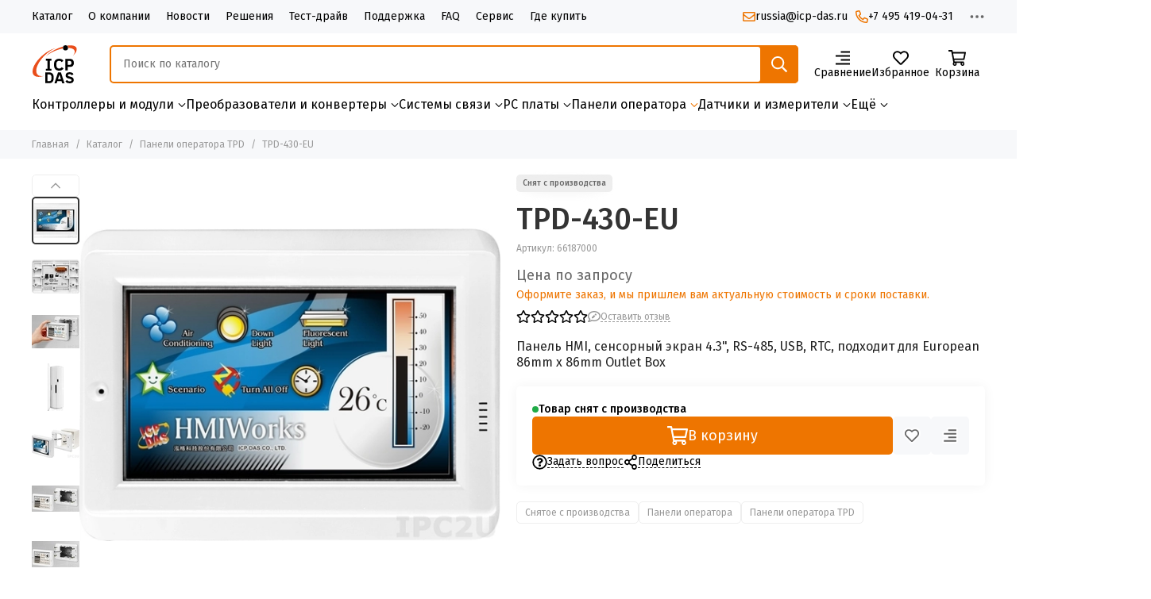

--- FILE ---
content_type: text/html; charset=utf-8
request_url: https://icp-das.ru/product/tpd-430-eu
body_size: 51163
content:
<!doctype html>
<html lang="ru"><head><link media='print' onload='this.media="all"' rel='stylesheet' type='text/css' href='/served_assets/public/jquery.modal-0c2631717f4ce8fa97b5d04757d294c2bf695df1d558678306d782f4bf7b4773.css'><meta data-config="{&quot;product_id&quot;:461922029}" name="page-config" content="" /><meta data-config="{&quot;money_with_currency_format&quot;:{&quot;delimiter&quot;:&quot; &quot;,&quot;separator&quot;:&quot;.&quot;,&quot;format&quot;:&quot;%n %u&quot;,&quot;unit&quot;:&quot;₽&quot;,&quot;show_price_without_cents&quot;:0},&quot;currency_code&quot;:&quot;RUR&quot;,&quot;currency_iso_code&quot;:&quot;RUB&quot;,&quot;default_currency&quot;:{&quot;title&quot;:&quot;Российский рубль&quot;,&quot;code&quot;:&quot;RUR&quot;,&quot;rate&quot;:1.0,&quot;format_string&quot;:&quot;%n %u&quot;,&quot;unit&quot;:&quot;₽&quot;,&quot;price_separator&quot;:&quot;&quot;,&quot;is_default&quot;:true,&quot;price_delimiter&quot;:&quot;&quot;,&quot;show_price_with_delimiter&quot;:true,&quot;show_price_without_cents&quot;:false},&quot;facebook&quot;:{&quot;pixelActive&quot;:false,&quot;currency_code&quot;:&quot;RUB&quot;,&quot;use_variants&quot;:null},&quot;vk&quot;:{&quot;pixel_active&quot;:null,&quot;price_list_id&quot;:null},&quot;new_ya_metrika&quot;:false,&quot;ecommerce_data_container&quot;:&quot;dataLayer&quot;,&quot;common_js_version&quot;:null,&quot;vue_ui_version&quot;:null,&quot;feedback_captcha_enabled&quot;:null,&quot;account_id&quot;:5647876,&quot;hide_items_out_of_stock&quot;:false,&quot;forbid_order_over_existing&quot;:false,&quot;minimum_items_price&quot;:null,&quot;enable_comparison&quot;:true,&quot;locale&quot;:&quot;ru&quot;,&quot;client_group&quot;:null,&quot;consent_to_personal_data&quot;:{&quot;active&quot;:true,&quot;obligatory&quot;:true,&quot;description&quot;:&quot;\u003cp style=\&quot;text-align: center;\&quot;\u003e\u003cspan style=\&quot;font-size: 8pt;\&quot;\u003eЯ ознакомлен и согласен с условиями \u003ca href=\&quot;/page/oferta\&quot; target=\&quot;blank\&quot;\u003eоферты и политики конфиденциальности\u003c/a\u003e.\u003c/span\u003e\u003c/p\u003e&quot;},&quot;recaptcha_key&quot;:&quot;6LfXhUEmAAAAAOGNQm5_a2Ach-HWlFKD3Sq7vfFj&quot;,&quot;recaptcha_key_v3&quot;:&quot;6LcZi0EmAAAAAPNov8uGBKSHCvBArp9oO15qAhXa&quot;,&quot;yandex_captcha_key&quot;:&quot;ysc1_ec1ApqrRlTZTXotpTnO8PmXe2ISPHxsd9MO3y0rye822b9d2&quot;,&quot;checkout_float_order_content_block&quot;:false,&quot;available_products_characteristics_ids&quot;:null,&quot;sber_id_app_id&quot;:&quot;5b5a3c11-72e5-4871-8649-4cdbab3ba9a4&quot;,&quot;theme_generation&quot;:2,&quot;quick_checkout_captcha_enabled&quot;:false,&quot;max_order_lines_count&quot;:500,&quot;sber_bnpl_min_amount&quot;:1000,&quot;sber_bnpl_max_amount&quot;:150000,&quot;counter_settings&quot;:{&quot;data_layer_name&quot;:&quot;dataLayer&quot;,&quot;new_counters_setup&quot;:true,&quot;add_to_cart_event&quot;:true,&quot;remove_from_cart_event&quot;:true,&quot;add_to_wishlist_event&quot;:true,&quot;purchase_event&quot;:true},&quot;site_setting&quot;:{&quot;show_cart_button&quot;:true,&quot;show_service_button&quot;:false,&quot;show_marketplace_button&quot;:false,&quot;show_quick_checkout_button&quot;:false},&quot;warehouses&quot;:[],&quot;captcha_type&quot;:&quot;google&quot;,&quot;human_readable_urls&quot;:false}" name="shop-config" content="" /><meta name='js-evnvironment' content='production' /><meta name='default-locale' content='ru' /><meta name='insales-redefined-api-methods' content="[]" /><script type="text/javascript" src="https://static.insales-cdn.com/assets/static-versioned/v3.72/static/libs/lodash/4.17.21/lodash.min.js"></script>
<!--InsalesCounter -->
<script type="text/javascript">
(function() {
  if (typeof window.__insalesCounterId !== 'undefined') {
    return;
  }

  try {
    Object.defineProperty(window, '__insalesCounterId', {
      value: 5647876,
      writable: true,
      configurable: true
    });
  } catch (e) {
    console.error('InsalesCounter: Failed to define property, using fallback:', e);
    window.__insalesCounterId = 5647876;
  }

  if (typeof window.__insalesCounterId === 'undefined') {
    console.error('InsalesCounter: Failed to set counter ID');
    return;
  }

  let script = document.createElement('script');
  script.async = true;
  script.src = '/javascripts/insales_counter.js?7';
  let firstScript = document.getElementsByTagName('script')[0];
  firstScript.parentNode.insertBefore(script, firstScript);
})();
</script>
<!-- /InsalesCounter -->
<meta name="csrf-param" content="authenticity_token" />
<meta name="csrf-token" content="IDeXnstmO3BpCXUXkm44macATtX0Fr47TZBCrGfvfMgfXK7VRLeBMPF-188-2FtKNxtMJgLP99F-2-1O8OUkzQ" /><meta name="yandex-verification" content="3e51e613caf87374"/>
<meta name="google-site-verification" content="M6Cbamq9eisWjOp0XRdGC_lJxW1s_gqwV6zqixk4QxQ" />
	<meta charset="utf-8">
	<meta http-equiv="X-UA-Compatible" content="IE=edge,chrome=1">
	<meta name="viewport" content="width=device-width, initial-scale=1, maximum-scale=5, user-scalable=no">
	<meta name="theme-color" content="#ffffff">
	<meta name="format-detection" content="telephone=no"><meta name="robots" content="index, follow">
		<title>TPD-430-EU от ICP-DAS – купить у официального дистрибьютора в России</title>
		<meta name="description" content="TPD-430-EU: Панель HMI, сенсорный экран 4.3&quot;, RS-485, USB, RTC, подходит для European 86mm x 86mm Outlet Box, производство Тайвань ⭐️ Цена - 0 ₽ 🚚 Быстрая доставка. Описание, характеристики, документация. "><link rel="canonical" href="https://icp-das.ru/product/tpd-430-eu"><link rel="preconnect" href="https://static.insales-cdn.com" crossorigin>
	<link rel="preconnect" href="https://fonts.googleapis.com">
	<link rel="preconnect" href="https://fonts.gstatic.com" crossorigin>
	<link rel="preload" href="https://static.insales-cdn.com/assets/1/7937/10264321/1765450685/theme.css" as="style">
	<link href="https://static.insales-cdn.com/assets/1/7937/10264321/1765450685/theme.css" rel="stylesheet"><link rel="preload" href="https://static.insales-cdn.com/assets/1/7937/10264321/1765450685/theme.product.css" as="style">
			<link href="https://static.insales-cdn.com/assets/1/7937/10264321/1765450685/theme.product.css" rel="stylesheet"><link rel="preload" href="https://fonts.googleapis.com/css2?family=Fira+Sans:wght@400;500&display=swap" as="style">
	<link rel="stylesheet" href="https://fonts.googleapis.com/css2?family=Fira+Sans:wght@400;500&display=swap" media="print" onload="this.media='all'">
	<noscript>
		<link rel="stylesheet" href="https://fonts.googleapis.com/css2?family=Fira+Sans:wght@400;500&display=swap">
	</noscript><link rel="preload" as="script" href="https://static.insales-cdn.com/assets/common-js/common.v2.25.28.js">
	<link rel="preload" as="script" href="https://static.insales-cdn.com/assets/1/7937/10264321/1765450685/plugins.js">
	<link rel="preload" as="script" href="https://static.insales-cdn.com/assets/1/7937/10264321/1765450685/theme.js"><meta property="og:title" content="TPD-430-EU">
		<meta property="og:type" content="website">
		<meta property="og:url" content="https://icp-das.ru/product/tpd-430-eu">
		<meta property="og:image" content="https://files.icp-das.ru/images/products/1/248/925942008/74ef5111-b716-44af-b311-df5551c8580b.jpg">
		<meta property="og:description" content="Панель HMI, сенсорный экран 4.3&quot;, RS-485, USB, RTC, подходит для European 86mm x 86mm Outlet Box"><link href="https://files.icp-das.ru/r/4IyIK5fibgI/rs:fill-down:32:32:1/q:85/plain/files/1/296/35455272/original/favicon.png@png" rel="icon" sizes="32x32" type="image/png"><!-- Yandex.Metrika counter -->
	<script type="text/javascript" >
		(function(m,e,t,r,i,k,a){m[i]=m[i]||function(){(m[i].a=m[i].a||[]).push(arguments)};
		m[i].l=1*new Date();
		for (var j = 0; j < document.scripts.length; j++) {if (document.scripts[j].src === r) { return; }}
		k=e.createElement(t),a=e.getElementsByTagName(t)[0],k.async=1,k.src=r,a.parentNode.insertBefore(k,a)})
		(window, document, "script", "https://mc.yandex.ru/metrika/tag.js", "ym");

		ym(39582135, "init", {
					clickmap:true,
					trackLinks:true,
					accurateTrackBounce:true,
					webvisor:true
		});
	</script>
	<noscript><div><img src="https://mc.yandex.ru/watch/39582135" style="position:absolute; left:-9999px;" alt="" /></div></noscript>
	<!-- /Yandex.Metrika counter -->

<script async src="https://ym.icp-das.ru/support"></script>
<script>
  window.dataLayer = window.dataLayer || [];
  function gtag(){dataLayer.push(arguments);}
  gtag('js', new Date());

    gtag('config', 'G-KYKT1PXXG3', {
     server_container_url: 'https://ym.icp-das.ru',
  });
</script>

<meta name='product-id' content='461922029' />
</head><body class=""><div data-grid-layout="product">
			<header data-grid="header"><div class="header"><div class="header-panel">
		<div class="container">
			<div class="row align-items-center"><div class="col">
					<div class="header-panel__pages">
						<div class="cut-list js-cut-list"><div class="cut-list__elem"><a href="/collection/all" class="header-panel__page">Каталог</a></div><div class="cut-list__elem"><a href="/page/about" class="header-panel__page">О компании</a></div><div class="cut-list__elem"><a href="/blogs/news" class="header-panel__page">Новости</a></div><div class="cut-list__elem"><a href="/blogs/solutions" class="header-panel__page">Решения</a></div><div class="cut-list__elem"><a href="/page/test-drive" class="header-panel__page">Тест-драйв</a></div><div class="cut-list__elem"><a href="/page/tech-support" class="header-panel__page">Поддержка</a></div><div class="cut-list__elem"><a href="/blogs/faq" class="header-panel__page">FAQ</a></div><div class="cut-list__elem"><a href="/page/service" class="header-panel__page">Сервис</a></div><div class="cut-list__elem"><a href="/page/where-to-buy" class="header-panel__page">Где купить</a></div></div>
					</div>
				</div><div class="col-auto">
						<div class="header-panel__phones">
							<a class="header-panel__email" href="mailto:russia@icp-das.ru">
								<svg xmlns="http://www.w3.org/2000/svg" viewBox="0 0 512 512" class="svg-icon" data-icon="mail"><use xlink:href="#svg-icon-mail"></use></svg>russia@icp-das.ru</a><a href="tel:+74954190431"><svg xmlns="http://www.w3.org/2000/svg" viewBox="0 0 512 512" class="svg-icon" data-icon="phone"><use xlink:href="#svg-icon-phone"></use></svg>+7 495 419-04-31</a></div>
					</div><div class="col-auto">
					<div class="dropdown dropdown_type_contacts">
						<span class="dropdown__bage"><svg xmlns="http://www.w3.org/2000/svg" viewBox="0 0 512 512" class="svg-icon" data-icon="ellipsis"><use xlink:href="#svg-icon-ellipsis"></use></svg></span>
						<div class="dropdown__popup is-right"><div class="dropdown__callback">
									<button type="button" class="button button--block button--secondary js-msg-show" data-template="popup-callback">Заказать звонок</button>
								</div><div class="dropdown__item"><div class="contacts"><div class="contacts__item">
      <div class="contacts__icon"><svg xmlns="http://www.w3.org/2000/svg" viewBox="0 0 512 512" class="svg-icon" data-icon="mail"><use xlink:href="#svg-icon-mail"></use></svg></div>
      <div class="contacts__title"><a href="mailto:russia@icp-das.ru">russia@icp-das.ru</a></div>
    </div><div class="contacts__item">
      <div class="contacts__icon"><svg xmlns="http://www.w3.org/2000/svg" viewBox="0 0 384 512" class="svg-icon" data-icon="map-marker"><use xlink:href="#svg-icon-map-marker"></use></svg></div>
      <div class="contacts__title"><p>Москва, ул. Ставропольская, 84, стр. 1</p></div>
    </div><div class="contacts__item">
      <div class="contacts__icon"><svg xmlns="http://www.w3.org/2000/svg" viewBox="0 0 512 512" class="svg-icon" data-icon="clock"><use xlink:href="#svg-icon-clock"></use></svg></div>
      <div class="contacts__title"><p>Пн-Чт: с 9:30 до 18:00</p>
<p>Пт: с 9:30 до 17:30</p></div>
    </div></div></div></div>
					</div>
				</div>
			</div>
		</div>
	</div>
	<div class="header-main js-header-main-sticky">
		<div class="container header-main__container">
			<div class="row align-items-center header-main__row">
				<div class="col-auto header-main__col-menu"><div class="mobile-menu js-mobile-menu">
	<button class="mobile-menu__trigger js-mobile-menu-trigger" data-toolbar-item="mobile-menu"><svg xmlns="http://www.w3.org/2000/svg" viewBox="0 0 448 512" class="svg-icon" data-icon="bars"><use xlink:href="#svg-icon-bars"></use></svg></button>
	<div class="mobile-menu__dropdown">
		<span class="mobile-menu__header">Меню<button class="mobile-menu__close js-mobile-menu-close" aria-label="close"><svg viewBox="0 0 32 32"><path d="M10,10 L22,22 M22,10 L10,22"></path></svg></button></span>
		<div class="mobile-menu__content"><a href="/compares" class="mobile-menu__compare is-hidden js-mobile-menu-swap" data-target="compare"><svg xmlns="http://www.w3.org/2000/svg" viewBox="0 0 448 512" class="svg-icon" data-icon="compare"><use xlink:href="#svg-icon-compare"></use></svg><div class="mobile-menu__compare-title">
						Сравнение
						<span class="mobile-menu__compare-count"></span>
					</div>
					<span><svg xmlns="http://www.w3.org/2000/svg" viewBox="0 0 256 512" class="svg-icon" data-icon="chevron-right"><use xlink:href="#svg-icon-chevron-right"></use></svg></span>
				</a><div class="mobile-collections"><div class="mobile-collections__item" data-nav-item="29890008"><a href="/collection/del-1" class="js-mobile-collections-toggle">Контроллеры и модули<span><svg xmlns="http://www.w3.org/2000/svg" viewBox="0 0 256 512" class="svg-icon" data-icon="chevron-right"><use xlink:href="#svg-icon-chevron-right"></use></svg></span></a>
								<div class="mobile-collections__submenu">
									<div class="mobile-menu__header"><button class="mobile-collections__back js-mobile-collections-toggle" aria-label="back"><svg xmlns="http://www.w3.org/2000/svg" viewBox="0 0 256 512" class="svg-icon" data-icon="chevron-left"><use xlink:href="#svg-icon-chevron-left"></use></svg></button><div class="mobile-menu__header-title">Контроллеры и модули</div><button class="mobile-menu__close js-mobile-menu-close" aria-label="close"><svg viewBox="0 0 32 32"><path d="M10,10 L22,22 M22,10 L10,22"></path></svg></button></div>
									<div class="mobile-menu__content">
										<div class="mobile-collections__item" data-nav-item="29890008-all"><a href="/collection/del-1">Все товары</a></div><div class="mobile-collections__item" data-nav-item="29890164"><a href="/collection/pac" class="js-mobile-collections-toggle">Контроллеры PAC<span><svg xmlns="http://www.w3.org/2000/svg" viewBox="0 0 256 512" class="svg-icon" data-icon="chevron-right"><use xlink:href="#svg-icon-chevron-right"></use></svg></span></a>
													<div class="mobile-collections__submenu">
														<div class="mobile-menu__header"><button class="mobile-collections__back js-mobile-collections-toggle" aria-label="back"><svg xmlns="http://www.w3.org/2000/svg" viewBox="0 0 256 512" class="svg-icon" data-icon="chevron-left"><use xlink:href="#svg-icon-chevron-left"></use></svg></button><div class="mobile-menu__header-title">Контроллеры PAC</div><button class="mobile-menu__close js-mobile-menu-close" aria-label="close"><svg viewBox="0 0 32 32"><path d="M10,10 L22,22 M22,10 L10,22"></path></svg></button></div>
														<div class="mobile-menu__content">
															<div class="mobile-collections__item" data-nav-item="29890164-all"><a href="/collection/pac">Все товары</a></div><div class="mobile-collections__item" data-nav-item="29890171"><a href="/collection/pac-winpac">WinPAC (на Windows)</a></div><div class="mobile-collections__item" data-nav-item="29890182"><a href="/collection/pac-linpac">LinPAC (на Linux)</a></div><div class="mobile-collections__item" data-nav-item="29890183"><a href="/collection/pac-xpac">XPAC (производительные)</a></div><div class="mobile-collections__item" data-nav-item="29890206"><a href="/collection/pac-panel-pcs">ViewPAC (панельные)</a></div><div class="mobile-collections__item" data-nav-item="29890184"><a href="/collection/pac-ipac-8000">iPAC (на MiniOS7)</a></div><div class="mobile-collections__item" data-nav-item="29890189"><a href="/collection/pac-upac">uPAC/i-7188 (компактные)</a></div><div class="mobile-collections__item" data-nav-item="29891215"><a href="/collection/pac-emp">EMP-9000/2000 (c EtherCAT)</a></div><div class="mobile-collections__item" data-nav-item="29890190"><a href="/collection/pac-rpac">RPAC (резервируемые)</a></div><div class="mobile-collections__item" data-nav-item="29890207"><a href="/collection/pac-m2m">M2M mini PAC (3G, GPS)</a></div><div class="mobile-collections__item" data-nav-item="29890215"><a href="/collection/pac-wise">WISE (IF-THEN-ELSE логика)</a></div></div>
													</div></div><div class="mobile-collections__item" data-nav-item="29890221"><a href="/collection/io-modules" class="js-mobile-collections-toggle">Модули ввода-вывода<span><svg xmlns="http://www.w3.org/2000/svg" viewBox="0 0 256 512" class="svg-icon" data-icon="chevron-right"><use xlink:href="#svg-icon-chevron-right"></use></svg></span></a>
													<div class="mobile-collections__submenu">
														<div class="mobile-menu__header"><button class="mobile-collections__back js-mobile-collections-toggle" aria-label="back"><svg xmlns="http://www.w3.org/2000/svg" viewBox="0 0 256 512" class="svg-icon" data-icon="chevron-left"><use xlink:href="#svg-icon-chevron-left"></use></svg></button><div class="mobile-menu__header-title">Модули ввода-вывода</div><button class="mobile-menu__close js-mobile-menu-close" aria-label="close"><svg viewBox="0 0 32 32"><path d="M10,10 L22,22 M22,10 L10,22"></path></svg></button></div>
														<div class="mobile-menu__content">
															<div class="mobile-collections__item" data-nav-item="29890221-all"><a href="/collection/io-modules">Все товары</a></div><div class="mobile-collections__item" data-nav-item="29890227"><a href="/collection/io-modules-i-8000">I-8K, I-87K</a></div><div class="mobile-collections__item" data-nav-item="29890237"><a href="/collection/io-modules-i-9000">I-9K, I-97K, e-bus</a></div><div class="mobile-collections__item" data-nav-item="29890224"><a href="/collection/pac-x-xw-xv-boards">X/XV/XW/XB</a></div><div class="mobile-collections__item" data-nav-item="29890270"><a href="/collection/io-modules-dcon">DCON</a></div><div class="mobile-collections__item" data-nav-item="29890272"><a href="/collection/io-modules-modbus-rtu">RS-485 модули Modbus RTU</a></div><div class="mobile-collections__item" data-nav-item="29890276"><a href="/collection/io-modules-ethernet">Ethernet модули Modbus TCP</a></div><div class="mobile-collections__item" data-nav-item="29890302"><a href="/collection/io-modules-usb">USB</a></div><div class="mobile-collections__item" data-nav-item="29890304"><a href="/collection/io-modules-wi-fi">Wi-Fi</a></div><div class="mobile-collections__item" data-nav-item="29890306"><a href="/collection/io-modules-zigbee">ZigBee</a></div><div class="mobile-collections__item" data-nav-item="29890317"><a href="/collection/io-modules-ir">ИК (инфракрасные)</a></div><div class="mobile-collections__item" data-nav-item="29890310"><a href="/collection/io-modules-profibus">PROFIBUS</a></div><div class="mobile-collections__item" data-nav-item="29890311"><a href="/collection/io-modules-profinet">PROFINET</a></div><div class="mobile-collections__item" data-nav-item="29890309"><a href="/collection/io-modules-can">CANopen</a></div><div class="mobile-collections__item" data-nav-item="50844425"><a href="/collection/devicenet">DeviceNet</a></div><div class="mobile-collections__item" data-nav-item="29890312"><a href="/collection/io-modules-ethercat">EtherCAT</a></div><div class="mobile-collections__item" data-nav-item="29890313"><a href="/collection/io-modules-ethernet-ip">EtherNet/IP</a></div><div class="mobile-collections__item" data-nav-item="30312531"><a href="/collection/bacnet-moduli">BACNET</a></div><div class="mobile-collections__item" data-nav-item="29890285"><a href="/collection/io-modules-mqtt">MQTT</a></div><div class="mobile-collections__item" data-nav-item="29891372"><a href="/collection/io-modules-frnet">FRNET</a></div><div class="mobile-collections__item" data-nav-item="29890299"><a href="/collection/io-modules-opc-ua">OPC UA</a></div><div class="mobile-collections__item" data-nav-item="29890316"><a href="/collection/io-modules-motionnet">Модули управления перемещением (Motionnet)</a></div><div class="mobile-collections__item" data-nav-item="30402770"><a href="/collection/moduli-upravleniya-osvescheniem">Модули управления освещением</a></div></div>
													</div></div><div class="mobile-collections__item" data-nav-item="29890389"><a href="/collection/io-expansion-unit" class="js-mobile-collections-toggle">Корзины расширения<span><svg xmlns="http://www.w3.org/2000/svg" viewBox="0 0 256 512" class="svg-icon" data-icon="chevron-right"><use xlink:href="#svg-icon-chevron-right"></use></svg></span></a>
													<div class="mobile-collections__submenu">
														<div class="mobile-menu__header"><button class="mobile-collections__back js-mobile-collections-toggle" aria-label="back"><svg xmlns="http://www.w3.org/2000/svg" viewBox="0 0 256 512" class="svg-icon" data-icon="chevron-left"><use xlink:href="#svg-icon-chevron-left"></use></svg></button><div class="mobile-menu__header-title">Корзины расширения</div><button class="mobile-menu__close js-mobile-menu-close" aria-label="close"><svg viewBox="0 0 32 32"><path d="M10,10 L22,22 M22,10 L10,22"></path></svg></button></div>
														<div class="mobile-menu__content">
															<div class="mobile-collections__item" data-nav-item="29890389-all"><a href="/collection/io-expansion-unit">Все товары</a></div><div class="mobile-collections__item" data-nav-item="29890486"><a href="/collection/korziny-rs-485">Корзины RS-485</a></div><div class="mobile-collections__item" data-nav-item="29890489"><a href="/collection/korziny-ethernet">Корзины Ethernet</a></div><div class="mobile-collections__item" data-nav-item="29890494"><a href="/collection/korziny-profibus">Корзины PROFIBUS</a></div><div class="mobile-collections__item" data-nav-item="29890498"><a href="/collection/korziny-can">Корзины CAN</a></div><div class="mobile-collections__item" data-nav-item="30402720"><a href="/collection/korziny-ethercat">Корзины EtherCAT</a></div><div class="mobile-collections__item" data-nav-item="29890499"><a href="/collection/katalog-1-c47e3d">Корзины USB</a></div><div class="mobile-collections__item" data-nav-item="29890502"><a href="/collection/rezerviruemye-korziny-idcs">Корзины с резервированием</a></div></div>
													</div></div><div class="mobile-collections__item" data-nav-item="29872357"><a href="/collection/signal-conditioning">Нормализаторы сигналов</a></div><div class="mobile-collections__item" data-nav-item="29890318"><a href="/collection/vynosnye-platy">Выносные платы</a></div></div>
								</div></div><div class="mobile-collections__item" data-nav-item="29890136"><a href="/collection/del-2" class="js-mobile-collections-toggle">Преобразователи и конвертеры<span><svg xmlns="http://www.w3.org/2000/svg" viewBox="0 0 256 512" class="svg-icon" data-icon="chevron-right"><use xlink:href="#svg-icon-chevron-right"></use></svg></span></a>
								<div class="mobile-collections__submenu">
									<div class="mobile-menu__header"><button class="mobile-collections__back js-mobile-collections-toggle" aria-label="back"><svg xmlns="http://www.w3.org/2000/svg" viewBox="0 0 256 512" class="svg-icon" data-icon="chevron-left"><use xlink:href="#svg-icon-chevron-left"></use></svg></button><div class="mobile-menu__header-title">Преобразователи и конвертеры</div><button class="mobile-menu__close js-mobile-menu-close" aria-label="close"><svg viewBox="0 0 32 32"><path d="M10,10 L22,22 M22,10 L10,22"></path></svg></button></div>
									<div class="mobile-menu__content">
										<div class="mobile-collections__item" data-nav-item="29890136-all"><a href="/collection/del-2">Все товары</a></div><div class="mobile-collections__item" data-nav-item="29873123"><a href="/collection/gateways" class="js-mobile-collections-toggle">Шлюзы протоколов<span><svg xmlns="http://www.w3.org/2000/svg" viewBox="0 0 256 512" class="svg-icon" data-icon="chevron-right"><use xlink:href="#svg-icon-chevron-right"></use></svg></span></a>
													<div class="mobile-collections__submenu">
														<div class="mobile-menu__header"><button class="mobile-collections__back js-mobile-collections-toggle" aria-label="back"><svg xmlns="http://www.w3.org/2000/svg" viewBox="0 0 256 512" class="svg-icon" data-icon="chevron-left"><use xlink:href="#svg-icon-chevron-left"></use></svg></button><div class="mobile-menu__header-title">Шлюзы протоколов</div><button class="mobile-menu__close js-mobile-menu-close" aria-label="close"><svg viewBox="0 0 32 32"><path d="M10,10 L22,22 M22,10 L10,22"></path></svg></button></div>
														<div class="mobile-menu__content">
															<div class="mobile-collections__item" data-nav-item="29873123-all"><a href="/collection/gateways">Все товары</a></div><div class="mobile-collections__item" data-nav-item="29873129"><a href="/collection/gateways-modbus">Шлюзы Modbus RTU/TCP</a></div><div class="mobile-collections__item" data-nav-item="29873130"><a href="/collection/gateways-profinet">Шлюзы PROFINET</a></div><div class="mobile-collections__item" data-nav-item="29873131"><a href="/collection/gateways-can">Шлюзы CAN</a></div><div class="mobile-collections__item" data-nav-item="51104849"><a href="/collection/shlyuzy-j1939">Шлюзы J1939</a></div><div class="mobile-collections__item" data-nav-item="29873132"><a href="/collection/gateways-bacnet">Шлюзы BACnet</a></div><div class="mobile-collections__item" data-nav-item="29873218"><a href="/collection/shlyuzy-ethernetip">Шлюзы EtherNet/IP</a></div><div class="mobile-collections__item" data-nav-item="29873219"><a href="/collection/gateways-ethercat">Шлюзы EtherCAT</a></div><div class="mobile-collections__item" data-nav-item="29873220"><a href="/collection/gateways-hart">Шлюзы HART</a></div><div class="mobile-collections__item" data-nav-item="29873222"><a href="/collection/gateways-profibus-dp">Шлюзы Profibus DP</a></div><div class="mobile-collections__item" data-nav-item="29873223"><a href="/collection/gateways-iec-61850">Шлюзы IEC 61850</a></div><div class="mobile-collections__item" data-nav-item="51104769"><a href="/collection/shlyuzy-mbus">Шлюзы MBUS</a></div><div class="mobile-collections__item" data-nav-item="29873290"><a href="/collection/gateways-iot">Шлюзы IoT</a></div></div>
													</div></div><div class="mobile-collections__item" data-nav-item="29873291"><a href="/collection/converters" class="js-mobile-collections-toggle">Конвертеры интерфейсов<span><svg xmlns="http://www.w3.org/2000/svg" viewBox="0 0 256 512" class="svg-icon" data-icon="chevron-right"><use xlink:href="#svg-icon-chevron-right"></use></svg></span></a>
													<div class="mobile-collections__submenu">
														<div class="mobile-menu__header"><button class="mobile-collections__back js-mobile-collections-toggle" aria-label="back"><svg xmlns="http://www.w3.org/2000/svg" viewBox="0 0 256 512" class="svg-icon" data-icon="chevron-left"><use xlink:href="#svg-icon-chevron-left"></use></svg></button><div class="mobile-menu__header-title">Конвертеры интерфейсов</div><button class="mobile-menu__close js-mobile-menu-close" aria-label="close"><svg viewBox="0 0 32 32"><path d="M10,10 L22,22 M22,10 L10,22"></path></svg></button></div>
														<div class="mobile-menu__content">
															<div class="mobile-collections__item" data-nav-item="29873291-all"><a href="/collection/converters">Все товары</a></div><div class="mobile-collections__item" data-nav-item="29873292"><a href="/collection/converters-usb-com">Конвертеры USB в RS-232/422/485</a></div><div class="mobile-collections__item" data-nav-item="29873315"><a href="/collection/converters-rs-232-422-485">Конвертеры RS-232 в RS-422/485</a></div><div class="mobile-collections__item" data-nav-item="29873302"><a href="/collection/converters-splitters">Разветвители интерфейса RS-485</a></div><div class="mobile-collections__item" data-nav-item="29873304"><a href="/collection/converters-profibus-profinet">Конвертеры PROFIBUS и PROFINET</a></div><div class="mobile-collections__item" data-nav-item="29873303"><a href="/collection/converters-can">Конвертеры и повторители CAN</a></div><div class="mobile-collections__item" data-nav-item="51104649"><a href="/collection/preobrazovateli-can-v-ethernet">Преобразователи CAN в Ethernet</a></div><div class="mobile-collections__item" data-nav-item="29873305"><a href="/collection/converters-mbus">Конвертеры и повторители MBUS</a></div><div class="mobile-collections__item" data-nav-item="29873376"><a href="/collection/converters-usb-hubs">Хабы USB</a></div><div class="mobile-collections__item" data-nav-item="30344312"><a href="/collection/haby-ethercat">Хабы EtherCAT</a></div><div class="mobile-collections__item" data-nav-item="29873306"><a href="/collection/converters-hart">Преобразователи HART</a></div><div class="mobile-collections__item" data-nav-item="29873377"><a href="/collection/isd">Устройства защиты RS-232/422/485</a></div><div class="mobile-collections__item" data-nav-item="29873378"><a href="/collection/converters-bluetooth">Конвертеры Bluetooth</a></div></div>
													</div></div><div class="mobile-collections__item" data-nav-item="29873293"><a href="/collection/converters-repeaters">Повторители интерфейсов</a></div><div class="mobile-collections__item" data-nav-item="29873379"><a href="/collection/splitters-and-hubs">Разветвители и хабы</a></div></div>
								</div></div><div class="mobile-collections__item" data-nav-item="29890415"><a href="/collection/del-3" class="js-mobile-collections-toggle">Системы связи<span><svg xmlns="http://www.w3.org/2000/svg" viewBox="0 0 256 512" class="svg-icon" data-icon="chevron-right"><use xlink:href="#svg-icon-chevron-right"></use></svg></span></a>
								<div class="mobile-collections__submenu">
									<div class="mobile-menu__header"><button class="mobile-collections__back js-mobile-collections-toggle" aria-label="back"><svg xmlns="http://www.w3.org/2000/svg" viewBox="0 0 256 512" class="svg-icon" data-icon="chevron-left"><use xlink:href="#svg-icon-chevron-left"></use></svg></button><div class="mobile-menu__header-title">Системы связи</div><button class="mobile-menu__close js-mobile-menu-close" aria-label="close"><svg viewBox="0 0 32 32"><path d="M10,10 L22,22 M22,10 L10,22"></path></svg></button></div>
									<div class="mobile-menu__content">
										<div class="mobile-collections__item" data-nav-item="29890415-all"><a href="/collection/del-3">Все товары</a></div><div class="mobile-collections__item" data-nav-item="29873380"><a href="/collection/industrial-ethernet" class="js-mobile-collections-toggle">Промышленный Ethernet<span><svg xmlns="http://www.w3.org/2000/svg" viewBox="0 0 256 512" class="svg-icon" data-icon="chevron-right"><use xlink:href="#svg-icon-chevron-right"></use></svg></span></a>
													<div class="mobile-collections__submenu">
														<div class="mobile-menu__header"><button class="mobile-collections__back js-mobile-collections-toggle" aria-label="back"><svg xmlns="http://www.w3.org/2000/svg" viewBox="0 0 256 512" class="svg-icon" data-icon="chevron-left"><use xlink:href="#svg-icon-chevron-left"></use></svg></button><div class="mobile-menu__header-title">Промышленный Ethernet</div><button class="mobile-menu__close js-mobile-menu-close" aria-label="close"><svg viewBox="0 0 32 32"><path d="M10,10 L22,22 M22,10 L10,22"></path></svg></button></div>
														<div class="mobile-menu__content">
															<div class="mobile-collections__item" data-nav-item="29873380-all"><a href="/collection/industrial-ethernet">Все товары</a></div><div class="mobile-collections__item" data-nav-item="29873385"><a href="/collection/industrial-ethernet-managed-switches">Управляемые коммутаторы на DIN-рейку</a></div><div class="mobile-collections__item" data-nav-item="29873386"><a href="/collection/industrial-ethernet-unmanaged-switches">Неуправляемые коммутаторы на DIN-рейку</a></div><div class="mobile-collections__item" data-nav-item="29873387"><a href="/collection/poe-kommutatory">PoE коммутаторы</a></div><div class="mobile-collections__item" data-nav-item="29873390"><a href="/collection/industrial-ethernet-inj-spl">PoE-инжекторы и сплиттеры</a></div><div class="mobile-collections__item" data-nav-item="29873391"><a href="/collection/industrial-ethernet-sfp">SFP-модули</a></div></div>
													</div></div><div class="mobile-collections__item" data-nav-item="29873612"><a href="/collection/rs-232-422-485-to-ethernet">Конвертеры RS-232/422/485 в Ethernet</a></div><div class="mobile-collections__item" data-nav-item="29873388"><a href="/collection/mediaconverters" class="js-mobile-collections-toggle">Медиаконвертеры<span><svg xmlns="http://www.w3.org/2000/svg" viewBox="0 0 256 512" class="svg-icon" data-icon="chevron-right"><use xlink:href="#svg-icon-chevron-right"></use></svg></span></a>
													<div class="mobile-collections__submenu">
														<div class="mobile-menu__header"><button class="mobile-collections__back js-mobile-collections-toggle" aria-label="back"><svg xmlns="http://www.w3.org/2000/svg" viewBox="0 0 256 512" class="svg-icon" data-icon="chevron-left"><use xlink:href="#svg-icon-chevron-left"></use></svg></button><div class="mobile-menu__header-title">Медиаконвертеры</div><button class="mobile-menu__close js-mobile-menu-close" aria-label="close"><svg viewBox="0 0 32 32"><path d="M10,10 L22,22 M22,10 L10,22"></path></svg></button></div>
														<div class="mobile-menu__content">
															<div class="mobile-collections__item" data-nav-item="29873388-all"><a href="/collection/mediaconverters">Все товары</a></div><div class="mobile-collections__item" data-nav-item="29873613"><a href="/collection/mediaconverters-fast-ethernet">Медиаконвертеры Fast Ethernet</a></div><div class="mobile-collections__item" data-nav-item="29873614"><a href="/collection/mediaconverters-gigabit-ethernet">Медиаконвертеры Gigabit Ethernet</a></div><div class="mobile-collections__item" data-nav-item="29873869"><a href="/collection/mediaconverters-hart">HART в оптоволокно</a></div><div class="mobile-collections__item" data-nav-item="29873868"><a href="/collection/mediaconverters-can">CAN в оптоволокно</a></div><div class="mobile-collections__item" data-nav-item="29873867"><a href="/collection/mediaconverters-rs-fiber">RS-232/422/485 в оптоволокно</a></div><div class="mobile-collections__item" data-nav-item="29873616"><a href="/collection/mediaconverters-wdm">WDM медиаконвертеры</a></div><div class="mobile-collections__item" data-nav-item="29873870"><a href="/collection/mediaconverters-profibus">PROFIBUS в оптоволокно</a></div><div class="mobile-collections__item" data-nav-item="29873871"><a href="/collection/mediaconverters-ethercat">Конвертеры EtherCAT в оптоволокно</a></div></div>
													</div></div><div class="mobile-collections__item" data-nav-item="29873597"><a href="/collection/wireless" class="js-mobile-collections-toggle">Беспроводные коммуникации<span><svg xmlns="http://www.w3.org/2000/svg" viewBox="0 0 256 512" class="svg-icon" data-icon="chevron-right"><use xlink:href="#svg-icon-chevron-right"></use></svg></span></a>
													<div class="mobile-collections__submenu">
														<div class="mobile-menu__header"><button class="mobile-collections__back js-mobile-collections-toggle" aria-label="back"><svg xmlns="http://www.w3.org/2000/svg" viewBox="0 0 256 512" class="svg-icon" data-icon="chevron-left"><use xlink:href="#svg-icon-chevron-left"></use></svg></button><div class="mobile-menu__header-title">Беспроводные коммуникации</div><button class="mobile-menu__close js-mobile-menu-close" aria-label="close"><svg viewBox="0 0 32 32"><path d="M10,10 L22,22 M22,10 L10,22"></path></svg></button></div>
														<div class="mobile-menu__content">
															<div class="mobile-collections__item" data-nav-item="29873597-all"><a href="/collection/wireless">Все товары</a></div><div class="mobile-collections__item" data-nav-item="29873599"><a href="/collection/wireless-wi-fi">Wi-Fi точки доступа/клиенты</a></div><div class="mobile-collections__item" data-nav-item="29873601"><a href="/collection/wireless-cellular-modems">Сотовые модемы</a></div><div class="mobile-collections__item" data-nav-item="29873602"><a href="/collection/wireless-cellular-gateways">Сотовые шлюзы</a></div><div class="mobile-collections__item" data-nav-item="29873604"><a href="/collection/wireless-radio">Радиомодемы</a></div><div class="mobile-collections__item" data-nav-item="29873605"><a href="/collection/wireless-gps">GPS приемники</a></div><div class="mobile-collections__item" data-nav-item="29873607"><a href="/collection/wireless-antennas">Антенны</a></div></div>
													</div></div></div>
								</div></div><div class="mobile-collections__item" data-nav-item="29890426"><a href="/collection/del-4" class="js-mobile-collections-toggle">PC платы<span><svg xmlns="http://www.w3.org/2000/svg" viewBox="0 0 256 512" class="svg-icon" data-icon="chevron-right"><use xlink:href="#svg-icon-chevron-right"></use></svg></span></a>
								<div class="mobile-collections__submenu">
									<div class="mobile-menu__header"><button class="mobile-collections__back js-mobile-collections-toggle" aria-label="back"><svg xmlns="http://www.w3.org/2000/svg" viewBox="0 0 256 512" class="svg-icon" data-icon="chevron-left"><use xlink:href="#svg-icon-chevron-left"></use></svg></button><div class="mobile-menu__header-title">PC платы</div><button class="mobile-menu__close js-mobile-menu-close" aria-label="close"><svg viewBox="0 0 32 32"><path d="M10,10 L22,22 M22,10 L10,22"></path></svg></button></div>
									<div class="mobile-menu__content">
										<div class="mobile-collections__item" data-nav-item="29890426-all"><a href="/collection/del-4">Все товары</a></div><div class="mobile-collections__item" data-nav-item="29873873"><a href="/collection/boards-io">Платы ввода-вывода</a></div><div class="mobile-collections__item" data-nav-item="29873872"><a href="/collection/boards-com">Платы COM-портов</a></div><div class="mobile-collections__item" data-nav-item="29873874"><a href="/collection/boards-can">Коммуникационные платы CAN</a></div><div class="mobile-collections__item" data-nav-item="29873875"><a href="/collection/boards-motion">Платы управления движением</a></div><div class="mobile-collections__item" data-nav-item="30486574"><a href="/collection/platy-ethercat">Платы EtherCAT</a></div></div>
								</div></div><div class="mobile-collections__item" data-nav-item="29873900"><a href="/collection/del-5" class="js-mobile-collections-toggle">Панели оператора<span><svg xmlns="http://www.w3.org/2000/svg" viewBox="0 0 256 512" class="svg-icon" data-icon="chevron-right"><use xlink:href="#svg-icon-chevron-right"></use></svg></span></a>
								<div class="mobile-collections__submenu">
									<div class="mobile-menu__header"><button class="mobile-collections__back js-mobile-collections-toggle" aria-label="back"><svg xmlns="http://www.w3.org/2000/svg" viewBox="0 0 256 512" class="svg-icon" data-icon="chevron-left"><use xlink:href="#svg-icon-chevron-left"></use></svg></button><div class="mobile-menu__header-title">Панели оператора</div><button class="mobile-menu__close js-mobile-menu-close" aria-label="close"><svg viewBox="0 0 32 32"><path d="M10,10 L22,22 M22,10 L10,22"></path></svg></button></div>
									<div class="mobile-menu__content">
										<div class="mobile-collections__item" data-nav-item="29873900-all"><a href="/collection/del-5">Все товары</a></div><div class="mobile-collections__item" data-nav-item="29873901"><a href="/collection/paneli-operatora-tpd">Панели оператора TPD</a></div><div class="mobile-collections__item" data-nav-item="29873902"><a href="/collection/hmi-and-monitors-vpd">Панели оператора VPD</a></div><div class="mobile-collections__item" data-nav-item="29873911"><a href="/collection/hmi-and-monitors-weintek">Панели оператора Weintek</a></div><div class="mobile-collections__item" data-nav-item="29873912"><a href="/collection/hmi-and-monitors-led">Светодиодные дисплеи</a></div><div class="mobile-collections__item" data-nav-item="29873913"><a href="/collection/hmi-and-monitors-displays">Сенсорные мониторы</a></div><div class="mobile-collections__item" data-nav-item="29873914"><a href="/collection/hmi-and-monitors-boxes">Аксессуары для панелей</a></div></div>
								</div></div><div class="mobile-collections__item" data-nav-item="29873915"><a href="/collection/sensors" class="js-mobile-collections-toggle">Датчики и измерители<span><svg xmlns="http://www.w3.org/2000/svg" viewBox="0 0 256 512" class="svg-icon" data-icon="chevron-right"><use xlink:href="#svg-icon-chevron-right"></use></svg></span></a>
								<div class="mobile-collections__submenu">
									<div class="mobile-menu__header"><button class="mobile-collections__back js-mobile-collections-toggle" aria-label="back"><svg xmlns="http://www.w3.org/2000/svg" viewBox="0 0 256 512" class="svg-icon" data-icon="chevron-left"><use xlink:href="#svg-icon-chevron-left"></use></svg></button><div class="mobile-menu__header-title">Датчики и измерители</div><button class="mobile-menu__close js-mobile-menu-close" aria-label="close"><svg viewBox="0 0 32 32"><path d="M10,10 L22,22 M22,10 L10,22"></path></svg></button></div>
									<div class="mobile-menu__content">
										<div class="mobile-collections__item" data-nav-item="29873915-all"><a href="/collection/sensors">Все товары</a></div><div class="mobile-collections__item" data-nav-item="29873917"><a href="/collection/sensors-power-meters" class="js-mobile-collections-toggle">Измерители параметров электросети<span><svg xmlns="http://www.w3.org/2000/svg" viewBox="0 0 256 512" class="svg-icon" data-icon="chevron-right"><use xlink:href="#svg-icon-chevron-right"></use></svg></span></a>
													<div class="mobile-collections__submenu">
														<div class="mobile-menu__header"><button class="mobile-collections__back js-mobile-collections-toggle" aria-label="back"><svg xmlns="http://www.w3.org/2000/svg" viewBox="0 0 256 512" class="svg-icon" data-icon="chevron-left"><use xlink:href="#svg-icon-chevron-left"></use></svg></button><div class="mobile-menu__header-title">Измерители параметров электросети</div><button class="mobile-menu__close js-mobile-menu-close" aria-label="close"><svg viewBox="0 0 32 32"><path d="M10,10 L22,22 M22,10 L10,22"></path></svg></button></div>
														<div class="mobile-menu__content">
															<div class="mobile-collections__item" data-nav-item="29873917-all"><a href="/collection/sensors-power-meters">Все товары</a></div><div class="mobile-collections__item" data-nav-item="29890555"><a href="/collection/izmeriteli-odnofaznye">Измерители однофазные</a></div><div class="mobile-collections__item" data-nav-item="29890561"><a href="/collection/izmeriteli-trehfaznye">Измерители трехфазные</a></div><div class="mobile-collections__item" data-nav-item="29873916"><a href="/collection/sensors-concentrator">Концентратор данных с измерителей</a></div></div>
													</div></div><div class="mobile-collections__item" data-nav-item="30105330"><a href="/collection/voltage-attenuator-and-current-transformer">Делители мощности и трансформаторы тока</a></div><div class="mobile-collections__item" data-nav-item="29873918"><a href="/collection/sensors-environment">Измерители температуры и влажности</a></div><div class="mobile-collections__item" data-nav-item="46361465"><a href="/collection/pogodnye-stantsii">Погодные станции</a></div><div class="mobile-collections__item" data-nav-item="46361305"><a href="/collection/datchiki-gazov">Датчики газов</a></div><div class="mobile-collections__item" data-nav-item="29873919"><a href="/collection/sensors-motion">Датчики движения</a></div><div class="mobile-collections__item" data-nav-item="29873920"><a href="/collection/sensors-illuminance">Измерители освещённости</a></div><div class="mobile-collections__item" data-nav-item="29873921"><a href="/collection/sensors-liquid">Датчики протечки</a></div><div class="mobile-collections__item" data-nav-item="29873923"><a href="/collection/sensors-accelerometers">Акселерометры</a></div></div>
								</div></div><div class="mobile-collections__item" data-nav-item="29872358"><a href="/collection/software" class="js-mobile-collections-toggle">Программное обеспечение<span><svg xmlns="http://www.w3.org/2000/svg" viewBox="0 0 256 512" class="svg-icon" data-icon="chevron-right"><use xlink:href="#svg-icon-chevron-right"></use></svg></span></a>
								<div class="mobile-collections__submenu">
									<div class="mobile-menu__header"><button class="mobile-collections__back js-mobile-collections-toggle" aria-label="back"><svg xmlns="http://www.w3.org/2000/svg" viewBox="0 0 256 512" class="svg-icon" data-icon="chevron-left"><use xlink:href="#svg-icon-chevron-left"></use></svg></button><div class="mobile-menu__header-title">Программное обеспечение</div><button class="mobile-menu__close js-mobile-menu-close" aria-label="close"><svg viewBox="0 0 32 32"><path d="M10,10 L22,22 M22,10 L10,22"></path></svg></button></div>
									<div class="mobile-menu__content">
										<div class="mobile-collections__item" data-nav-item="29872358-all"><a href="/collection/software">Все товары</a></div><div class="mobile-collections__item" data-nav-item="29873121"><a href="/collection/software-scada-trace-mode-6">SCADA Trace Mode 6</a></div><div class="mobile-collections__item" data-nav-item="29873122"><a href="/collection/software-scada-trace-mode-7">SCADA Trace Mode 7</a></div><div class="mobile-collections__item" data-nav-item="30718867"><a href="/collection/win-graf">Win-GRAF</a></div></div>
								</div></div><div class="mobile-collections__item" data-nav-item="29898227"><a href="/collection/industrial-pcs">Промышленные компьютеры</a></div><div class="mobile-collections__item" data-nav-item="29874000"><a href="/collection/security" class="js-mobile-collections-toggle">Безопасность и видеонаблюдение<span><svg xmlns="http://www.w3.org/2000/svg" viewBox="0 0 256 512" class="svg-icon" data-icon="chevron-right"><use xlink:href="#svg-icon-chevron-right"></use></svg></span></a>
								<div class="mobile-collections__submenu">
									<div class="mobile-menu__header"><button class="mobile-collections__back js-mobile-collections-toggle" aria-label="back"><svg xmlns="http://www.w3.org/2000/svg" viewBox="0 0 256 512" class="svg-icon" data-icon="chevron-left"><use xlink:href="#svg-icon-chevron-left"></use></svg></button><div class="mobile-menu__header-title">Безопасность и видеонаблюдение</div><button class="mobile-menu__close js-mobile-menu-close" aria-label="close"><svg viewBox="0 0 32 32"><path d="M10,10 L22,22 M22,10 L10,22"></path></svg></button></div>
									<div class="mobile-menu__content">
										<div class="mobile-collections__item" data-nav-item="29874000-all"><a href="/collection/security">Все товары</a></div><div class="mobile-collections__item" data-nav-item="29890461"><a href="/collection/videokamery">Видеокамеры</a></div><div class="mobile-collections__item" data-nav-item="29890462"><a href="/collection/interkom">Интерком</a></div><div class="mobile-collections__item" data-nav-item="29890463"><a href="/collection/rfid-schityvateli">RFID считыватели</a></div><div class="mobile-collections__item" data-nav-item="48119801"><a href="/collection/signalizatsiya">Сигнализация</a></div></div>
								</div></div><div class="mobile-collections__item" data-nav-item="29873998"><a href="/collection/accessories" class="js-mobile-collections-toggle">Аксессуары<span><svg xmlns="http://www.w3.org/2000/svg" viewBox="0 0 256 512" class="svg-icon" data-icon="chevron-right"><use xlink:href="#svg-icon-chevron-right"></use></svg></span></a>
								<div class="mobile-collections__submenu">
									<div class="mobile-menu__header"><button class="mobile-collections__back js-mobile-collections-toggle" aria-label="back"><svg xmlns="http://www.w3.org/2000/svg" viewBox="0 0 256 512" class="svg-icon" data-icon="chevron-left"><use xlink:href="#svg-icon-chevron-left"></use></svg></button><div class="mobile-menu__header-title">Аксессуары</div><button class="mobile-menu__close js-mobile-menu-close" aria-label="close"><svg viewBox="0 0 32 32"><path d="M10,10 L22,22 M22,10 L10,22"></path></svg></button></div>
									<div class="mobile-menu__content">
										<div class="mobile-collections__item" data-nav-item="29873998-all"><a href="/collection/accessories">Все товары</a></div><div class="mobile-collections__item" data-nav-item="29873999"><a href="/collection/accessories-power-supply">Источники питания</a></div><div class="mobile-collections__item" data-nav-item="29874001"><a href="/collection/accessories-others">Монтажные комплекты</a></div><div class="mobile-collections__item" data-nav-item="29873899"><a href="/collection/accessories-cables">Кабели</a></div></div>
								</div></div><div class="mobile-collections__item" data-nav-item="50848657"><a href="/collection/snyatoe-s-proizvodstva">Снятое с производства</a></div></div><div class="mobile-pages"><div class="mobile-pages__item">
							<a href="/collection/all">Каталог</a>
						</div><div class="mobile-pages__item">
							<a href="/page/about">О компании</a>
						</div><div class="mobile-pages__item">
							<a href="/blogs/news">Новости</a>
						</div><div class="mobile-pages__item">
							<a href="/blogs/solutions">Решения</a>
						</div><div class="mobile-pages__item">
							<a href="/page/test-drive">Тест-драйв</a>
						</div><div class="mobile-pages__item">
							<a href="/page/tech-support">Поддержка</a>
						</div><div class="mobile-pages__item">
							<a href="/blogs/faq">FAQ</a>
						</div><div class="mobile-pages__item">
							<a href="/page/service">Сервис</a>
						</div><div class="mobile-pages__item">
							<a href="/page/where-to-buy">Где купить</a>
						</div></div></div>
	</div>
	<div class="mobile-menu__shade js-mobile-menu-close"></div>
</div></div>
				<div class="col-auto header-main__col-logo"><a href="https://icp-das.ru" class="logo logo_position_header" aria-label="ICP-DAS - оборудование для автоматизации" style="--logo-width: 58px; --logo-height: 48px;"><img src="https://files.icp-das.ru/files/1/944/35480496/original/ipc-das_logo.svg" width="58" height="48" alt="ICP-DAS - оборудование для автоматизации"></a></div>
				<div class="col header-main__col-search">
					<div class="row no-gutters align-items-center">
						<div class="col-auto">
							<div class="hamburger header-toggled-element is-hamburger">
								<button type="button" class="hamburger__trigger js-nav-trigger js-header-toggled-element">
									<span class="hamburger__icon"><svg xmlns="http://www.w3.org/2000/svg" viewBox="0 0 448 512" class="svg-icon" data-icon="bars"><use xlink:href="#svg-icon-bars"></use></svg><svg xmlns="http://www.w3.org/2000/svg" viewBox="0 0 320 512" class="svg-icon" data-icon="times"><use xlink:href="#svg-icon-times"></use></svg></span>
									<span class="hamburger__title">Каталог</span>
								</button>
							</div>
						</div>
						<div class="col"><div class="search">
	<form action="/search" method="get" class="search__form js-search-form" role="search"><input type="search" name="q" class="search__input js-search-input" placeholder="Поиск по каталогу" autocomplete="off" required value="">
		<div class="search__buttons">
			<button type="button" class="search__reset js-search-reset" aria-label="Очистить"><svg xmlns="http://www.w3.org/2000/svg" viewBox="0 0 512 512" class="svg-icon" data-icon="spinner"><use xlink:href="#svg-icon-spinner"></use></svg><svg xmlns="http://www.w3.org/2000/svg" viewBox="0 0 320 512" class="svg-icon" data-icon="times"><use xlink:href="#svg-icon-times"></use></svg></button><button type="submit" class="search__submit" aria-label="Найти"><svg xmlns="http://www.w3.org/2000/svg" viewBox="0 0 512 512" class="svg-icon" data-icon="search"><use xlink:href="#svg-icon-search"></use></svg></button>
		</div><div class="search__results js-search-results"></div></form>
</div><div class="search__shade"></div>
	<script type="text/template" data-template-id="search-results">
		<a href="<%= data.url %>" class="autocomplete-suggestion-item">
			<span class="autocomplete-suggestion-thumb thumb thumb--product-card">
				<% if (data.image != '/images/no_image_thumb.jpg') { %>
					<img src="<%= data.image %>" width="60" height="60" alt="<%= value %>">
				<% } else { %><span class="system__image-empty"><svg xmlns="http://www.w3.org/2000/svg" viewBox="0 0 576 512" class="svg-icon" data-icon="images"><use xlink:href="#svg-icon-images"></use></svg></span><% } %>
			</span>
			<span>
				<span class="autocomplete-suggestion-title"><%= value %></span></a>
	</script>
	<script type="text/template" data-template-id="search-empty"><div class="alert-icon "><div class="alert-icon__icon"><svg xmlns="http://www.w3.org/2000/svg" viewBox="0 0 512 512" class="svg-icon" data-icon="search"><use xlink:href="#svg-icon-search"></use></svg></div><div class="alert-icon__text">По вашему запросу ничего не найдено</div></div></script>
	<script type="text/template" data-template-id="search-total">
		<div class="autocomplete-suggestions-total"><button type="submit" class="button button--secondary button--block button--medium">Все результаты</button></div>
	</script></div>
					</div>
				</div>
				<div class="col-auto header-main__col-toolbar"><div class="toolbar js-toolbar is-single">
	<div class="toolbar__items">
		<div class="toolbar__item toolbar-item" data-toolbar-item="search">
			<a href="/search" class="toolbar-item__tool js-toolbar-item-trigger" aria-label="Поиск">
				<span class="toolbar-item__icon"><svg xmlns="http://www.w3.org/2000/svg" viewBox="0 0 512 512" class="svg-icon" data-icon="search"><use xlink:href="#svg-icon-search"></use></svg></span>
			</a>
			<div class="toolbar-item__dropdown">
				<div class="toolbar-item__header">Поиск<button class="toolbar-item__close" data-toolbar-mobile-close><svg viewBox="0 0 32 32"><path d="M10,10 L22,22 M22,10 L10,22"></path></svg></button></div>
				<div class="toolbar-item__content"><div class="search search-mobile">
	<form action="/search" method="get" class="search__form js-search-form" role="search"><input type="search" name="q" id="text-box" class="search__input js-search-input" placeholder="Поиск по каталогу" autocomplete="off" required value="">
		<div class="search__buttons">
			<button type="button" class="search__reset js-search-reset" aria-label="Очистить"><svg xmlns="http://www.w3.org/2000/svg" viewBox="0 0 512 512" class="svg-icon" data-icon="spinner"><use xlink:href="#svg-icon-spinner"></use></svg><svg xmlns="http://www.w3.org/2000/svg" viewBox="0 0 320 512" class="svg-icon" data-icon="times"><use xlink:href="#svg-icon-times"></use></svg></button><button type="submit" class="search__submit" aria-label="Найти"><svg xmlns="http://www.w3.org/2000/svg" viewBox="0 0 512 512" class="svg-icon" data-icon="search"><use xlink:href="#svg-icon-search"></use></svg></button>
		</div><div class="search__results js-search-results"></div></form>
</div></div>
			</div>
		</div><div class="toolbar__item toolbar-item" data-toolbar-item="contacts">
				<a href="#" class="toolbar-item__tool js-toolbar-item-trigger" aria-label="Контакты">
					<span class="toolbar-item__icon"><svg xmlns="http://www.w3.org/2000/svg" viewBox="0 0 512 512" class="svg-icon" data-icon="contacts"><use xlink:href="#svg-icon-contacts"></use></svg></span>
				</a>
				<div class="toolbar-item__dropdown">
					<div class="toolbar-item__header">Контакты<button class="toolbar-item__close" data-toolbar-mobile-close><svg viewBox="0 0 32 32"><path d="M10,10 L22,22 M22,10 L10,22"></path></svg></button></div>
					<div class="toolbar-item__content"><div class="mobile-contacts"><div class="mobile-contacts__phones"><a href="tel:+74954190431" data-title="">+7 495 419-04-31</a></div><div class="mobile-contacts__callback">
			<button type="button" class="button button--secondary button--block js-msg-show" data-template="popup-callback">Заказать звонок</button>
		</div><div class="mobile-contacts__contacts"><div class="contacts"><div class="contacts__item">
      <div class="contacts__icon"><svg xmlns="http://www.w3.org/2000/svg" viewBox="0 0 512 512" class="svg-icon" data-icon="mail"><use xlink:href="#svg-icon-mail"></use></svg></div>
      <div class="contacts__title"><a href="mailto:russia@icp-das.ru">russia@icp-das.ru</a></div>
    </div><div class="contacts__item">
      <div class="contacts__icon"><svg xmlns="http://www.w3.org/2000/svg" viewBox="0 0 384 512" class="svg-icon" data-icon="map-marker"><use xlink:href="#svg-icon-map-marker"></use></svg></div>
      <div class="contacts__title"><p>Москва, ул. Ставропольская, 84, стр. 1</p></div>
    </div><div class="contacts__item">
      <div class="contacts__icon"><svg xmlns="http://www.w3.org/2000/svg" viewBox="0 0 512 512" class="svg-icon" data-icon="clock"><use xlink:href="#svg-icon-clock"></use></svg></div>
      <div class="contacts__title"><p>Пн-Чт: с 9:30 до 18:00</p>
<p>Пт: с 9:30 до 17:30</p></div>
    </div></div></div></div></div>
				</div>
			</div><div class="toolbar__item toolbar-item" data-toolbar-item="compare">
				<a href="/compares" class="toolbar-item__tool js-toolbar-item-trigger" aria-label="Сравнение">
					<span class="toolbar-item__icon"><svg xmlns="http://www.w3.org/2000/svg" viewBox="0 0 448 512" class="svg-icon" data-icon="compare"><use xlink:href="#svg-icon-compare"></use></svg><span class="toolbar-item__badge js-badge-compare compare-empty" data-compare-counter></span>
					</span>
					<span class="toolbar-item__title">Сравнение</span>
				</a>
				<div class="toolbar-item__dropdown">
					<div class="toolbar-item__header"><button class="toolbar-item__back js-mobile-menu-swap" aria-label="back" data-target="mobile-menu"><svg xmlns="http://www.w3.org/2000/svg" viewBox="0 0 256 512" class="svg-icon" data-icon="chevron-left"><use xlink:href="#svg-icon-chevron-left"></use></svg></button><span>Сравнение <span class="js-toolbar-compare-header"></span></span><button class="toolbar-item__close" data-toolbar-mobile-close><svg viewBox="0 0 32 32"><path d="M10,10 L22,22 M22,10 L10,22"></path></svg></button></div>
					<div class="toolbar-item__content toolbar-products js-toolbar-compare"><div class="alert-icon "><div class="alert-icon__icon"><svg xmlns="http://www.w3.org/2000/svg" viewBox="0 0 512 512" class="svg-icon" data-icon="spinner"><use xlink:href="#svg-icon-spinner"></use></svg></div></div></div>
				</div>
			</div><div class="toolbar__item toolbar-item" data-toolbar-item="favorites">
				<a href="/favorites" class="toolbar-item__tool js-toolbar-item-trigger" aria-label="Избранное">
					<span class="toolbar-item__icon"><svg xmlns="http://www.w3.org/2000/svg" viewBox="0 0 512 512" class="svg-icon" data-icon="heart"><use xlink:href="#svg-icon-heart"></use></svg><span class="toolbar-item__badge js-badge-favorites favorites-empty" data-ui-favorites-counter></span>
					</span>
					<span class="toolbar-item__title">Избранное</span>
				</a>
				<div class="toolbar-item__dropdown">
					<div class="toolbar-item__header">
						<span>Избранное <span class="js-toolbar-favorites-header"></span></span><button class="toolbar-item__close" data-toolbar-mobile-close><svg viewBox="0 0 32 32"><path d="M10,10 L22,22 M22,10 L10,22"></path></svg></button></div>
					<div class="toolbar-item__content toolbar-products js-toolbar-favorites"><div class="alert-icon "><div class="alert-icon__icon"><svg xmlns="http://www.w3.org/2000/svg" viewBox="0 0 512 512" class="svg-icon" data-icon="spinner"><use xlink:href="#svg-icon-spinner"></use></svg></div></div></div>
				</div>
			</div><div class="toolbar__item toolbar-item" data-toolbar-item="cart">
			<a href="/cart_items" class="toolbar-item__tool js-toolbar-item-trigger" aria-label="Корзина">
				<span class="toolbar-item__icon"><svg xmlns="http://www.w3.org/2000/svg" viewBox="0 0 576 512" class="svg-icon" data-icon="cart"><use xlink:href="#svg-icon-cart"></use></svg><span class="toolbar-item__badge js-badge-cart cart-empty" data-cart-positions-count></span>
				</span>
				<span class="toolbar-item__title">Корзина</span>
			</a>
			<div class="toolbar-item__dropdown">
				<div class="toolbar-item__header">
					<span>Корзина <span class="js-toolbar-cart-header"></span></span><button class="toolbar-item__close" data-toolbar-mobile-close><svg viewBox="0 0 32 32"><path d="M10,10 L22,22 M22,10 L10,22"></path></svg></button></div>
				<div class="toolbar-item__content toolbar-products js-toolbar-cart"><div class="alert-icon "><div class="alert-icon__icon"><svg xmlns="http://www.w3.org/2000/svg" viewBox="0 0 512 512" class="svg-icon" data-icon="spinner"><use xlink:href="#svg-icon-spinner"></use></svg></div></div></div>
			</div>
		</div>
	</div>
	<div class="toolbar__shade" data-toolbar-mobile-close></div>
</div></div>
			</div>
		</div>
	</div>
	<div class="header-mobile__placeholder"></div><div class="header-nav header-nav__inline js-nav-trigger js-header-nav-sticky">
			<div class="container">
				<div class="header-nav__nav"><nav data-nav="inline" data-nav-action="mouseenter" class="is-open is-overflow">
		<ul><li data-nav-item="29890008" data-nav-type="compact"><div class="custom-menu">Контроллеры и модули</div><span data-nav-toggle><svg xmlns="http://www.w3.org/2000/svg" viewBox="0 0 256 512" class="svg-icon" data-icon="chevron-right"><use xlink:href="#svg-icon-chevron-right"></use></svg></span>
						<div data-nav-submenu><ul><li data-nav-item="29890164"><a href="/collection/pac">Контроллеры PAC</a><span data-nav-toggle><svg xmlns="http://www.w3.org/2000/svg" viewBox="0 0 256 512" class="svg-icon" data-icon="chevron-right"><use xlink:href="#svg-icon-chevron-right"></use></svg></span>
												<div data-nav-submenu>
													<ul><li data-nav-item="29890171">
																<a href="/collection/pac-winpac">WinPAC (на Windows)</a></li><li data-nav-item="29890182">
																<a href="/collection/pac-linpac">LinPAC (на Linux)</a></li><li data-nav-item="29890183">
																<a href="/collection/pac-xpac">XPAC (производительные)</a></li><li data-nav-item="29890206">
																<a href="/collection/pac-panel-pcs">ViewPAC (панельные)</a></li><li data-nav-item="29890184">
																<a href="/collection/pac-ipac-8000">iPAC (на MiniOS7)</a></li><li data-nav-item="29890189">
																<a href="/collection/pac-upac">uPAC/i-7188 (компактные)</a></li><li data-nav-item="29891215">
																<a href="/collection/pac-emp">EMP-9000/2000 (c EtherCAT)</a></li><li data-nav-item="29890190">
																<a href="/collection/pac-rpac">RPAC (резервируемые)</a></li><li data-nav-item="29890207">
																<a href="/collection/pac-m2m">M2M mini PAC (3G, GPS)</a></li><li data-nav-item="29890215">
																<a href="/collection/pac-wise">WISE (IF-THEN-ELSE логика)</a></li></ul>
												</div></li><li data-nav-item="29890221"><a href="/collection/io-modules">Модули ввода-вывода</a><span data-nav-toggle><svg xmlns="http://www.w3.org/2000/svg" viewBox="0 0 256 512" class="svg-icon" data-icon="chevron-right"><use xlink:href="#svg-icon-chevron-right"></use></svg></span>
												<div data-nav-submenu>
													<ul><li data-nav-item="29890227">
																<a href="/collection/io-modules-i-8000">I-8K, I-87K</a></li><li data-nav-item="29890237">
																<a href="/collection/io-modules-i-9000">I-9K, I-97K, e-bus</a></li><li data-nav-item="29890224">
																<a href="/collection/pac-x-xw-xv-boards">X/XV/XW/XB</a></li><li data-nav-item="29890270">
																<a href="/collection/io-modules-dcon">DCON</a></li><li data-nav-item="29890272">
																<a href="/collection/io-modules-modbus-rtu">RS-485 модули Modbus RTU</a></li><li data-nav-item="29890276">
																<a href="/collection/io-modules-ethernet">Ethernet модули Modbus TCP</a></li><li data-nav-item="29890302">
																<a href="/collection/io-modules-usb">USB</a></li><li data-nav-item="29890304">
																<a href="/collection/io-modules-wi-fi">Wi-Fi</a></li><li data-nav-item="29890306">
																<a href="/collection/io-modules-zigbee">ZigBee</a></li><li data-nav-item="29890317">
																<a href="/collection/io-modules-ir">ИК (инфракрасные)</a></li><li data-nav-item="29890310">
																<a href="/collection/io-modules-profibus">PROFIBUS</a></li><li data-nav-item="29890311">
																<a href="/collection/io-modules-profinet">PROFINET</a></li><li data-nav-item="29890309">
																<a href="/collection/io-modules-can">CANopen</a></li><li data-nav-item="50844425">
																<a href="/collection/devicenet">DeviceNet</a></li><li data-nav-item="29890312">
																<a href="/collection/io-modules-ethercat">EtherCAT</a></li><li data-nav-item="29890313">
																<a href="/collection/io-modules-ethernet-ip">EtherNet/IP</a></li><li data-nav-item="30312531">
																<a href="/collection/bacnet-moduli">BACNET</a></li><li data-nav-item="29890285">
																<a href="/collection/io-modules-mqtt">MQTT</a></li><li data-nav-item="29891372">
																<a href="/collection/io-modules-frnet">FRNET</a></li><li data-nav-item="29890299">
																<a href="/collection/io-modules-opc-ua">OPC UA</a></li><li data-nav-item="29890316">
																<a href="/collection/io-modules-motionnet">Модули управления перемещением (Motionnet)</a></li><li data-nav-item="30402770">
																<a href="/collection/moduli-upravleniya-osvescheniem">Модули управления освещением</a></li></ul>
												</div></li><li data-nav-item="29890389"><a href="/collection/io-expansion-unit">Корзины расширения</a><span data-nav-toggle><svg xmlns="http://www.w3.org/2000/svg" viewBox="0 0 256 512" class="svg-icon" data-icon="chevron-right"><use xlink:href="#svg-icon-chevron-right"></use></svg></span>
												<div data-nav-submenu>
													<ul><li data-nav-item="29890486">
																<a href="/collection/korziny-rs-485">Корзины RS-485</a></li><li data-nav-item="29890489">
																<a href="/collection/korziny-ethernet">Корзины Ethernet</a></li><li data-nav-item="29890494">
																<a href="/collection/korziny-profibus">Корзины PROFIBUS</a></li><li data-nav-item="29890498">
																<a href="/collection/korziny-can">Корзины CAN</a></li><li data-nav-item="30402720">
																<a href="/collection/korziny-ethercat">Корзины EtherCAT</a></li><li data-nav-item="29890499">
																<a href="/collection/katalog-1-c47e3d">Корзины USB</a></li><li data-nav-item="29890502">
																<a href="/collection/rezerviruemye-korziny-idcs">Корзины с резервированием</a></li></ul>
												</div></li><li data-nav-item="29872357"><a href="/collection/signal-conditioning">Нормализаторы сигналов</a></li><li data-nav-item="29890318"><a href="/collection/vynosnye-platy">Выносные платы</a></li></ul>
						</div></li><li data-nav-item="29890136" data-nav-type="compact"><div class="custom-menu">Преобразователи и конвертеры</div><span data-nav-toggle><svg xmlns="http://www.w3.org/2000/svg" viewBox="0 0 256 512" class="svg-icon" data-icon="chevron-right"><use xlink:href="#svg-icon-chevron-right"></use></svg></span>
						<div data-nav-submenu><ul><li data-nav-item="29873123"><a href="/collection/gateways">Шлюзы протоколов</a><span data-nav-toggle><svg xmlns="http://www.w3.org/2000/svg" viewBox="0 0 256 512" class="svg-icon" data-icon="chevron-right"><use xlink:href="#svg-icon-chevron-right"></use></svg></span>
												<div data-nav-submenu>
													<ul><li data-nav-item="29873129">
																<a href="/collection/gateways-modbus">Шлюзы Modbus RTU/TCP</a></li><li data-nav-item="29873130">
																<a href="/collection/gateways-profinet">Шлюзы PROFINET</a></li><li data-nav-item="29873131">
																<a href="/collection/gateways-can">Шлюзы CAN</a></li><li data-nav-item="51104849">
																<a href="/collection/shlyuzy-j1939">Шлюзы J1939</a></li><li data-nav-item="29873132">
																<a href="/collection/gateways-bacnet">Шлюзы BACnet</a></li><li data-nav-item="29873218">
																<a href="/collection/shlyuzy-ethernetip">Шлюзы EtherNet/IP</a></li><li data-nav-item="29873219">
																<a href="/collection/gateways-ethercat">Шлюзы EtherCAT</a></li><li data-nav-item="29873220">
																<a href="/collection/gateways-hart">Шлюзы HART</a></li><li data-nav-item="29873222">
																<a href="/collection/gateways-profibus-dp">Шлюзы Profibus DP</a></li><li data-nav-item="29873223">
																<a href="/collection/gateways-iec-61850">Шлюзы IEC 61850</a></li><li data-nav-item="51104769">
																<a href="/collection/shlyuzy-mbus">Шлюзы MBUS</a></li><li data-nav-item="29873290">
																<a href="/collection/gateways-iot">Шлюзы IoT</a></li></ul>
												</div></li><li data-nav-item="29873291"><a href="/collection/converters">Конвертеры интерфейсов</a><span data-nav-toggle><svg xmlns="http://www.w3.org/2000/svg" viewBox="0 0 256 512" class="svg-icon" data-icon="chevron-right"><use xlink:href="#svg-icon-chevron-right"></use></svg></span>
												<div data-nav-submenu>
													<ul><li data-nav-item="29873292">
																<a href="/collection/converters-usb-com">Конвертеры USB в RS-232/422/485</a></li><li data-nav-item="29873315">
																<a href="/collection/converters-rs-232-422-485">Конвертеры RS-232 в RS-422/485</a></li><li data-nav-item="29873302">
																<a href="/collection/converters-splitters">Разветвители интерфейса RS-485</a></li><li data-nav-item="29873304">
																<a href="/collection/converters-profibus-profinet">Конвертеры PROFIBUS и PROFINET</a></li><li data-nav-item="29873303">
																<a href="/collection/converters-can">Конвертеры и повторители CAN</a></li><li data-nav-item="51104649">
																<a href="/collection/preobrazovateli-can-v-ethernet">Преобразователи CAN в Ethernet</a></li><li data-nav-item="29873305">
																<a href="/collection/converters-mbus">Конвертеры и повторители MBUS</a></li><li data-nav-item="29873376">
																<a href="/collection/converters-usb-hubs">Хабы USB</a></li><li data-nav-item="30344312">
																<a href="/collection/haby-ethercat">Хабы EtherCAT</a></li><li data-nav-item="29873306">
																<a href="/collection/converters-hart">Преобразователи HART</a></li><li data-nav-item="29873377">
																<a href="/collection/isd">Устройства защиты RS-232/422/485</a></li><li data-nav-item="29873378">
																<a href="/collection/converters-bluetooth">Конвертеры Bluetooth</a></li></ul>
												</div></li><li data-nav-item="29873293"><a href="/collection/converters-repeaters">Повторители интерфейсов</a></li><li data-nav-item="29873379"><a href="/collection/splitters-and-hubs">Разветвители и хабы</a></li></ul>
						</div></li><li data-nav-item="29890415" data-nav-type="compact"><div class="custom-menu">Системы связи</div><span data-nav-toggle><svg xmlns="http://www.w3.org/2000/svg" viewBox="0 0 256 512" class="svg-icon" data-icon="chevron-right"><use xlink:href="#svg-icon-chevron-right"></use></svg></span>
						<div data-nav-submenu><ul><li data-nav-item="29873380"><a href="/collection/industrial-ethernet">Промышленный Ethernet</a><span data-nav-toggle><svg xmlns="http://www.w3.org/2000/svg" viewBox="0 0 256 512" class="svg-icon" data-icon="chevron-right"><use xlink:href="#svg-icon-chevron-right"></use></svg></span>
												<div data-nav-submenu>
													<ul><li data-nav-item="29873385">
																<a href="/collection/industrial-ethernet-managed-switches">Управляемые коммутаторы на DIN-рейку</a></li><li data-nav-item="29873386">
																<a href="/collection/industrial-ethernet-unmanaged-switches">Неуправляемые коммутаторы на DIN-рейку</a></li><li data-nav-item="29873387">
																<a href="/collection/poe-kommutatory">PoE коммутаторы</a></li><li data-nav-item="29873390">
																<a href="/collection/industrial-ethernet-inj-spl">PoE-инжекторы и сплиттеры</a></li><li data-nav-item="29873391">
																<a href="/collection/industrial-ethernet-sfp">SFP-модули</a></li></ul>
												</div></li><li data-nav-item="29873612"><a href="/collection/rs-232-422-485-to-ethernet">Конвертеры RS-232/422/485 в Ethernet</a></li><li data-nav-item="29873388"><a href="/collection/mediaconverters">Медиаконвертеры</a><span data-nav-toggle><svg xmlns="http://www.w3.org/2000/svg" viewBox="0 0 256 512" class="svg-icon" data-icon="chevron-right"><use xlink:href="#svg-icon-chevron-right"></use></svg></span>
												<div data-nav-submenu>
													<ul><li data-nav-item="29873613">
																<a href="/collection/mediaconverters-fast-ethernet">Медиаконвертеры Fast Ethernet</a></li><li data-nav-item="29873614">
																<a href="/collection/mediaconverters-gigabit-ethernet">Медиаконвертеры Gigabit Ethernet</a></li><li data-nav-item="29873869">
																<a href="/collection/mediaconverters-hart">HART в оптоволокно</a></li><li data-nav-item="29873868">
																<a href="/collection/mediaconverters-can">CAN в оптоволокно</a></li><li data-nav-item="29873867">
																<a href="/collection/mediaconverters-rs-fiber">RS-232/422/485 в оптоволокно</a></li><li data-nav-item="29873616">
																<a href="/collection/mediaconverters-wdm">WDM медиаконвертеры</a></li><li data-nav-item="29873870">
																<a href="/collection/mediaconverters-profibus">PROFIBUS в оптоволокно</a></li><li data-nav-item="29873871">
																<a href="/collection/mediaconverters-ethercat">Конвертеры EtherCAT в оптоволокно</a></li></ul>
												</div></li><li data-nav-item="29873597"><a href="/collection/wireless">Беспроводные коммуникации</a><span data-nav-toggle><svg xmlns="http://www.w3.org/2000/svg" viewBox="0 0 256 512" class="svg-icon" data-icon="chevron-right"><use xlink:href="#svg-icon-chevron-right"></use></svg></span>
												<div data-nav-submenu>
													<ul><li data-nav-item="29873599">
																<a href="/collection/wireless-wi-fi">Wi-Fi точки доступа/клиенты</a></li><li data-nav-item="29873601">
																<a href="/collection/wireless-cellular-modems">Сотовые модемы</a></li><li data-nav-item="29873602">
																<a href="/collection/wireless-cellular-gateways">Сотовые шлюзы</a></li><li data-nav-item="29873604">
																<a href="/collection/wireless-radio">Радиомодемы</a></li><li data-nav-item="29873605">
																<a href="/collection/wireless-gps">GPS приемники</a></li><li data-nav-item="29873607">
																<a href="/collection/wireless-antennas">Антенны</a></li></ul>
												</div></li></ul>
						</div></li><li data-nav-item="29890426" data-nav-type="compact"><div class="custom-menu">PC платы</div><span data-nav-toggle><svg xmlns="http://www.w3.org/2000/svg" viewBox="0 0 256 512" class="svg-icon" data-icon="chevron-right"><use xlink:href="#svg-icon-chevron-right"></use></svg></span>
						<div data-nav-submenu><ul><li data-nav-item="29873873"><a href="/collection/boards-io">Платы ввода-вывода</a></li><li data-nav-item="29873872"><a href="/collection/boards-com">Платы COM-портов</a></li><li data-nav-item="29873874"><a href="/collection/boards-can">Коммуникационные платы CAN</a></li><li data-nav-item="29873875"><a href="/collection/boards-motion">Платы управления движением</a></li><li data-nav-item="30486574"><a href="/collection/platy-ethercat">Платы EtherCAT</a></li></ul>
						</div></li><li data-nav-item="29873900" data-nav-type="compact"><div class="custom-menu">Панели оператора</div><span data-nav-toggle><svg xmlns="http://www.w3.org/2000/svg" viewBox="0 0 256 512" class="svg-icon" data-icon="chevron-right"><use xlink:href="#svg-icon-chevron-right"></use></svg></span>
						<div data-nav-submenu><ul><li data-nav-item="29873901"><a href="/collection/paneli-operatora-tpd">Панели оператора TPD</a></li><li data-nav-item="29873902"><a href="/collection/hmi-and-monitors-vpd">Панели оператора VPD</a></li><li data-nav-item="29873911"><a href="/collection/hmi-and-monitors-weintek">Панели оператора Weintek</a></li><li data-nav-item="29873912"><a href="/collection/hmi-and-monitors-led">Светодиодные дисплеи</a></li><li data-nav-item="29873913"><a href="/collection/hmi-and-monitors-displays">Сенсорные мониторы</a></li><li data-nav-item="29873914"><a href="/collection/hmi-and-monitors-boxes">Аксессуары для панелей</a></li></ul>
						</div></li><li data-nav-item="29873915" data-nav-type="compact"><div class="custom-menu">Датчики и измерители</div><span data-nav-toggle><svg xmlns="http://www.w3.org/2000/svg" viewBox="0 0 256 512" class="svg-icon" data-icon="chevron-right"><use xlink:href="#svg-icon-chevron-right"></use></svg></span>
						<div data-nav-submenu><ul><li data-nav-item="29873917"><a href="/collection/sensors-power-meters">Измерители параметров электросети</a><span data-nav-toggle><svg xmlns="http://www.w3.org/2000/svg" viewBox="0 0 256 512" class="svg-icon" data-icon="chevron-right"><use xlink:href="#svg-icon-chevron-right"></use></svg></span>
												<div data-nav-submenu>
													<ul><li data-nav-item="29890555">
																<a href="/collection/izmeriteli-odnofaznye">Измерители однофазные</a></li><li data-nav-item="29890561">
																<a href="/collection/izmeriteli-trehfaznye">Измерители трехфазные</a></li><li data-nav-item="29873916">
																<a href="/collection/sensors-concentrator">Концентратор данных с измерителей</a></li></ul>
												</div></li><li data-nav-item="30105330"><a href="/collection/voltage-attenuator-and-current-transformer">Делители мощности и трансформаторы тока</a></li><li data-nav-item="29873918"><a href="/collection/sensors-environment">Измерители температуры и влажности</a></li><li data-nav-item="46361465"><a href="/collection/pogodnye-stantsii">Погодные станции</a></li><li data-nav-item="46361305"><a href="/collection/datchiki-gazov">Датчики газов</a></li><li data-nav-item="29873919"><a href="/collection/sensors-motion">Датчики движения</a></li><li data-nav-item="29873920"><a href="/collection/sensors-illuminance">Измерители освещённости</a></li><li data-nav-item="29873921"><a href="/collection/sensors-liquid">Датчики протечки</a></li><li data-nav-item="29873923"><a href="/collection/sensors-accelerometers">Акселерометры</a></li></ul>
						</div></li><li data-nav-item="29872358" data-nav-type="compact"><div class="custom-menu">Программное обеспечение</div><span data-nav-toggle><svg xmlns="http://www.w3.org/2000/svg" viewBox="0 0 256 512" class="svg-icon" data-icon="chevron-right"><use xlink:href="#svg-icon-chevron-right"></use></svg></span>
						<div data-nav-submenu><ul><li data-nav-item="29873121"><a href="/collection/software-scada-trace-mode-6">SCADA Trace Mode 6</a></li><li data-nav-item="29873122"><a href="/collection/software-scada-trace-mode-7">SCADA Trace Mode 7</a></li><li data-nav-item="30718867"><a href="/collection/win-graf">Win-GRAF</a></li></ul>
						</div></li><li data-nav-item="29898227" data-nav-type="compact"><div class="custom-menu">Промышленные компьютеры</div></li><li data-nav-item="29874000" data-nav-type="compact"><div class="custom-menu">Безопасность и видеонаблюдение</div><span data-nav-toggle><svg xmlns="http://www.w3.org/2000/svg" viewBox="0 0 256 512" class="svg-icon" data-icon="chevron-right"><use xlink:href="#svg-icon-chevron-right"></use></svg></span>
						<div data-nav-submenu><ul><li data-nav-item="29890461"><a href="/collection/videokamery">Видеокамеры</a></li><li data-nav-item="29890462"><a href="/collection/interkom">Интерком</a></li><li data-nav-item="29890463"><a href="/collection/rfid-schityvateli">RFID считыватели</a></li><li data-nav-item="48119801"><a href="/collection/signalizatsiya">Сигнализация</a></li></ul>
						</div></li><li data-nav-item="29873998" data-nav-type="compact"><div class="custom-menu">Аксессуары</div><span data-nav-toggle><svg xmlns="http://www.w3.org/2000/svg" viewBox="0 0 256 512" class="svg-icon" data-icon="chevron-right"><use xlink:href="#svg-icon-chevron-right"></use></svg></span>
						<div data-nav-submenu><ul><li data-nav-item="29873999"><a href="/collection/accessories-power-supply">Источники питания</a></li><li data-nav-item="29874001"><a href="/collection/accessories-others">Монтажные комплекты</a></li><li data-nav-item="29873899"><a href="/collection/accessories-cables">Кабели</a></li></ul>
						</div></li><li data-nav-item="50848657" data-nav-type="compact"><div class="custom-menu">Снятое с производства</div></li><li data-nav-item="0" data-nav-type="compact">
					<a href="/collection/all">Ещё</a><span data-nav-toggle><svg xmlns="http://www.w3.org/2000/svg" viewBox="0 0 256 512" class="svg-icon" data-icon="chevron-right"><use xlink:href="#svg-icon-chevron-right"></use></svg></span>
					<div data-nav-submenu>
						<ul><li data-nav-item="29890008">
									<a href="/collection/del-1">Контроллеры и модули</a>
								</li><li data-nav-item="29890136">
									<a href="/collection/del-2">Преобразователи и конвертеры</a>
								</li><li data-nav-item="29890415">
									<a href="/collection/del-3">Системы связи</a>
								</li><li data-nav-item="29890426">
									<a href="/collection/del-4">PC платы</a>
								</li><li data-nav-item="29873900">
									<a href="/collection/del-5">Панели оператора</a>
								</li><li data-nav-item="29873915">
									<a href="/collection/sensors">Датчики и измерители</a>
								</li><li data-nav-item="29872358">
									<a href="/collection/software">Программное обеспечение</a>
								</li><li data-nav-item="29898227">
									<a href="/collection/industrial-pcs">Промышленные компьютеры</a>
								</li><li data-nav-item="29874000">
									<a href="/collection/security">Безопасность и видеонаблюдение</a>
								</li><li data-nav-item="29873998">
									<a href="/collection/accessories">Аксессуары</a>
								</li><li data-nav-item="50848657">
									<a href="/collection/snyatoe-s-proizvodstva">Снятое с производства</a>
								</li></ul>
					</div>
				</li></ul>
	</nav></div>
			</div>
		</div>
</div></header>
			<main data-grid="main"><div class="breadcrumbs" data-ajax-collection-reload="breadcrumb">
	<div class="container">
		<a href="/" class="breadcrumbs__item">Главная</a><a href="/collection/all" class="breadcrumbs__item">Каталог</a><a href="/collection/paneli-operatora-tpd" class="breadcrumbs__item">Панели оператора TPD</a><span class="breadcrumbs__item">TPD-430-EU</span></div>
</div><div class="section"> 
	<div class="container">
		<div class="product js-product">
			<div class="product__gallery product-gallery" data-fancybox-groups='{"images": {"index": 0, "title": "Фотографии", "count": 8}, "videos": {"index": 8, "title": "Видео", "count": 0}}' data-product-images="925942008,925942009,925942010,925942012,925942013,925942014,925942015,925942016">
				
				
					<div class="product-gallery__main">
						<div class="swiper-container swiper-outline">
							<div class="swiper js-product-gallery-main">
								<div class="swiper-wrapper"><div class="swiper-slide">
												<a href="https://files.icp-das.ru/images/products/1/248/925942008/74ef5111-b716-44af-b311-df5551c8580b.jpg" class="thumb thumb--product-card" data-fancybox="product-gallery" data-thumb="https://files.icp-das.ru/r/_eRTU5bbKOs/rs:fit:94:94:1/q:100/plain/images/products/1/248/925942008/74ef5111-b716-44af-b311-df5551c8580b.jpg@jpg" data-caption="" data-image-id="925942008" data-slide-index="0" aria-label="TPD-430-EU"><picture>
	<source type="image/webp" srcset="https://files.icp-das.ru/r/34wdgYDEXy0/rs:fit:570:570:1/q:100/plain/images/products/1/248/925942008/74ef5111-b716-44af-b311-df5551c8580b.jpg@webp 1x, https://files.icp-das.ru/r/EZvS82j04ZI/rs:fit:1140:1140:1/q:100/plain/images/products/1/248/925942008/74ef5111-b716-44af-b311-df5551c8580b.jpg@webp 2x">
	<img src="https://files.icp-das.ru/r/_NKM_TnkK0M/rs:fit:570:570:1/q:100/plain/images/products/1/248/925942008/74ef5111-b716-44af-b311-df5551c8580b.jpg@jpg" alt="TPD-430-EU" width="570" height="570">
</picture></a>
											</div><div class="swiper-slide">
												<a href="https://files.icp-das.ru/images/products/1/249/925942009/1584598a-1d4d-4640-9235-c30bcf259f36.jpg" class="thumb thumb--product-card" data-fancybox="product-gallery" data-thumb="https://files.icp-das.ru/r/aZVzNUCJd4U/rs:fit:94:94:1/q:100/plain/images/products/1/249/925942009/1584598a-1d4d-4640-9235-c30bcf259f36.jpg@jpg" data-caption="" data-image-id="925942009" data-slide-index="1" aria-label="TPD-430-EU"><picture>
	<source type="image/webp" data-srcset="https://files.icp-das.ru/r/yhoYBnDRvAU/rs:fit:570:570:1/q:100/plain/images/products/1/249/925942009/1584598a-1d4d-4640-9235-c30bcf259f36.jpg@webp 1x, https://files.icp-das.ru/r/D15QEnK68GM/rs:fit:1140:1140:1/q:100/plain/images/products/1/249/925942009/1584598a-1d4d-4640-9235-c30bcf259f36.jpg@webp 2x">
	<img class="lazy" data-src="https://files.icp-das.ru/r/XZAoeoAufmE/rs:fit:570:570:1/q:100/plain/images/products/1/249/925942009/1584598a-1d4d-4640-9235-c30bcf259f36.jpg@jpg" alt="TPD-430-EU" width="570" height="570">
</picture></a>
											</div><div class="swiper-slide">
												<a href="https://files.icp-das.ru/images/products/1/250/925942010/9515c1e3-8c93-451f-bce0-ffd2b5b68db1.jpg" class="thumb thumb--product-card" data-fancybox="product-gallery" data-thumb="https://files.icp-das.ru/r/NrbMuKxAoD4/rs:fit:94:94:1/q:100/plain/images/products/1/250/925942010/9515c1e3-8c93-451f-bce0-ffd2b5b68db1.jpg@jpg" data-caption="" data-image-id="925942010" data-slide-index="2" aria-label="TPD-430-EU"><picture>
	<source type="image/webp" data-srcset="https://files.icp-das.ru/r/s7bkV_oae34/rs:fit:570:570:1/q:100/plain/images/products/1/250/925942010/9515c1e3-8c93-451f-bce0-ffd2b5b68db1.jpg@webp 1x, https://files.icp-das.ru/r/xiAPb35xt1E/rs:fit:1140:1140:1/q:100/plain/images/products/1/250/925942010/9515c1e3-8c93-451f-bce0-ffd2b5b68db1.jpg@webp 2x">
	<img class="lazy" data-src="https://files.icp-das.ru/r/Trvxn_3Qg0o/rs:fit:570:570:1/q:100/plain/images/products/1/250/925942010/9515c1e3-8c93-451f-bce0-ffd2b5b68db1.jpg@jpg" alt="TPD-430-EU" width="570" height="570">
</picture></a>
											</div><div class="swiper-slide">
												<a href="https://files.icp-das.ru/images/products/1/252/925942012/ce3ea369-6013-457d-b0cf-8b55481fca54.jpg" class="thumb thumb--product-card" data-fancybox="product-gallery" data-thumb="https://files.icp-das.ru/r/c5Aulv2OH5s/rs:fit:94:94:1/q:100/plain/images/products/1/252/925942012/ce3ea369-6013-457d-b0cf-8b55481fca54.jpg@jpg" data-caption="" data-image-id="925942012" data-slide-index="3" aria-label="TPD-430-EU"><picture>
	<source type="image/webp" data-srcset="https://files.icp-das.ru/r/DmoBCCVNar4/rs:fit:570:570:1/q:100/plain/images/products/1/252/925942012/ce3ea369-6013-457d-b0cf-8b55481fca54.jpg@webp 1x, https://files.icp-das.ru/r/1uNk9UMXT1s/rs:fit:1140:1140:1/q:100/plain/images/products/1/252/925942012/ce3ea369-6013-457d-b0cf-8b55481fca54.jpg@webp 2x">
	<img class="lazy" data-src="https://files.icp-das.ru/r/z70nNLrde2U/rs:fit:570:570:1/q:100/plain/images/products/1/252/925942012/ce3ea369-6013-457d-b0cf-8b55481fca54.jpg@jpg" alt="TPD-430-EU" width="570" height="570">
</picture></a>
											</div><div class="swiper-slide">
												<a href="https://files.icp-das.ru/images/products/1/253/925942013/3d3c669f-3de1-426a-9263-ae0a353f5436.jpg" class="thumb thumb--product-card" data-fancybox="product-gallery" data-thumb="https://files.icp-das.ru/r/ZCqNAelAwtU/rs:fit:94:94:1/q:100/plain/images/products/1/253/925942013/3d3c669f-3de1-426a-9263-ae0a353f5436.jpg@jpg" data-caption="" data-image-id="925942013" data-slide-index="4" aria-label="TPD-430-EU"><picture>
	<source type="image/webp" data-srcset="https://files.icp-das.ru/r/xbNeiGLk5GM/rs:fit:570:570:1/q:100/plain/images/products/1/253/925942013/3d3c669f-3de1-426a-9263-ae0a353f5436.jpg@webp 1x, https://files.icp-das.ru/r/R4PsjB4qGPM/rs:fit:1140:1140:1/q:100/plain/images/products/1/253/925942013/3d3c669f-3de1-426a-9263-ae0a353f5436.jpg@webp 2x">
	<img class="lazy" data-src="https://files.icp-das.ru/r/fEbylwtV-wE/rs:fit:570:570:1/q:100/plain/images/products/1/253/925942013/3d3c669f-3de1-426a-9263-ae0a353f5436.jpg@jpg" alt="TPD-430-EU" width="570" height="570">
</picture></a>
											</div><div class="swiper-slide">
												<a href="https://files.icp-das.ru/images/products/1/254/925942014/7333e20e-3c5b-4057-9338-b67ce1ba248a.jpg" class="thumb thumb--product-card" data-fancybox="product-gallery" data-thumb="https://files.icp-das.ru/r/2TC0GBuJzKI/rs:fit:94:94:1/q:100/plain/images/products/1/254/925942014/7333e20e-3c5b-4057-9338-b67ce1ba248a.jpg@jpg" data-caption="" data-image-id="925942014" data-slide-index="5" aria-label="TPD-430-EU"><picture>
	<source type="image/webp" data-srcset="https://files.icp-das.ru/r/j-_fYPGtOcQ/rs:fit:570:570:1/q:100/plain/images/products/1/254/925942014/7333e20e-3c5b-4057-9338-b67ce1ba248a.jpg@webp 1x, https://files.icp-das.ru/r/0_X0Z-KJQS0/rs:fit:1140:1140:1/q:100/plain/images/products/1/254/925942014/7333e20e-3c5b-4057-9338-b67ce1ba248a.jpg@webp 2x">
	<img class="lazy" data-src="https://files.icp-das.ru/r/SsCMIYcvP_M/rs:fit:570:570:1/q:100/plain/images/products/1/254/925942014/7333e20e-3c5b-4057-9338-b67ce1ba248a.jpg@jpg" alt="TPD-430-EU" width="570" height="570">
</picture></a>
											</div><div class="swiper-slide">
												<a href="https://files.icp-das.ru/images/products/1/255/925942015/df803134-4997-4799-a527-e6d9a652d2e9.jpg" class="thumb thumb--product-card" data-fancybox="product-gallery" data-thumb="https://files.icp-das.ru/r/-MUVD99_gn0/rs:fit:94:94:1/q:100/plain/images/products/1/255/925942015/df803134-4997-4799-a527-e6d9a652d2e9.jpg@jpg" data-caption="" data-image-id="925942015" data-slide-index="6" aria-label="TPD-430-EU"><picture>
	<source type="image/webp" data-srcset="https://files.icp-das.ru/r/sWwPeeJCEEY/rs:fit:570:570:1/q:100/plain/images/products/1/255/925942015/df803134-4997-4799-a527-e6d9a652d2e9.jpg@webp 1x, https://files.icp-das.ru/r/sJ7C8VJ0uLY/rs:fit:1140:1140:1/q:100/plain/images/products/1/255/925942015/df803134-4997-4799-a527-e6d9a652d2e9.jpg@webp 2x">
	<img class="lazy" data-src="https://files.icp-das.ru/r/08G5UHONIDg/rs:fit:570:570:1/q:100/plain/images/products/1/255/925942015/df803134-4997-4799-a527-e6d9a652d2e9.jpg@jpg" alt="TPD-430-EU" width="570" height="570">
</picture></a>
											</div><div class="swiper-slide">
												<a href="https://files.icp-das.ru/images/products/1/256/925942016/4d496a08-2796-493a-bcff-fe875df8588a.jpg" class="thumb thumb--product-card" data-fancybox="product-gallery" data-thumb="https://files.icp-das.ru/r/JBk2mHjYpuE/rs:fit:94:94:1/q:100/plain/images/products/1/256/925942016/4d496a08-2796-493a-bcff-fe875df8588a.jpg@jpg" data-caption="" data-image-id="925942016" data-slide-index="7" aria-label="TPD-430-EU"><picture>
	<source type="image/webp" data-srcset="https://files.icp-das.ru/r/efd26E9XeBA/rs:fit:570:570:1/q:100/plain/images/products/1/256/925942016/4d496a08-2796-493a-bcff-fe875df8588a.jpg@webp 1x, https://files.icp-das.ru/r/obMU6TtRDLQ/rs:fit:1140:1140:1/q:100/plain/images/products/1/256/925942016/4d496a08-2796-493a-bcff-fe875df8588a.jpg@webp 2x">
	<img class="lazy" data-src="https://files.icp-das.ru/r/BMxsq5Uze7w/rs:fit:570:570:1/q:100/plain/images/products/1/256/925942016/4d496a08-2796-493a-bcff-fe875df8588a.jpg@jpg" alt="TPD-430-EU" width="570" height="570">
</picture></a>
											</div></div>
								<div class="swiper-button swiper-button-prev"><svg xmlns="http://www.w3.org/2000/svg" viewBox="0 0 448 512" class="svg-icon" data-icon="arrow-left"><use xlink:href="#svg-icon-arrow-left"></use></svg></div>
								<div class="swiper-button swiper-button-next"><svg xmlns="http://www.w3.org/2000/svg" viewBox="0 0 448 512" class="svg-icon" data-icon="arrow-right"><use xlink:href="#svg-icon-arrow-right"></use></svg></div></div>
							<div class="swiper-pagination js-swiper-pagination-product"></div>
						</div>
					</div>
					<div class="product-gallery__thumbs">
						<div class="product-gallery__images">
							<div class="swiper-container">
								<div class="swiper-button-item swiper-button-up js-product-gallery-thumbs-up swiper-button-disabled swiper-button-lock"><svg xmlns="http://www.w3.org/2000/svg" viewBox="0 0 448 512" class="svg-icon" data-icon="chevron-up"><use xlink:href="#svg-icon-chevron-up"></use></svg></div>
								<div class="swiper js-product-gallery-thumbs">
									<div class="swiper-wrapper">
										
											
												
												<div class="swiper-slide">
													<span class="thumb thumb--product-card"><picture>
	<source type="image/webp" data-srcset="https://files.icp-das.ru/r/kVqlpCVO50Y/rs:fit:60:60:1/q:100/plain/images/products/1/248/925942008/thumb_74ef5111-b716-44af-b311-df5551c8580b.jpg@webp 1x, https://files.icp-das.ru/r/0FB9iJXtPLg/rs:fit:120:120:1/q:100/plain/images/products/1/248/925942008/compact_74ef5111-b716-44af-b311-df5551c8580b.jpg@webp 2x">
	<img class="lazy" data-src="https://files.icp-das.ru/r/eUQ3NM5FFYw/rs:fit:60:60:1/q:100/plain/images/products/1/248/925942008/thumb_74ef5111-b716-44af-b311-df5551c8580b.jpg@jpg" alt="TPD-430-EU" width="60" height="60">
</picture></span>
												</div>
											
												
												<div class="swiper-slide">
													<span class="thumb thumb--product-card"><picture>
	<source type="image/webp" data-srcset="https://files.icp-das.ru/r/4vcyBOWWNu0/rs:fit:60:60:1/q:100/plain/images/products/1/249/925942009/thumb_1584598a-1d4d-4640-9235-c30bcf259f36.jpg@webp 1x, https://files.icp-das.ru/r/zvFgPlnDhsI/rs:fit:120:120:1/q:100/plain/images/products/1/249/925942009/compact_1584598a-1d4d-4640-9235-c30bcf259f36.jpg@webp 2x">
	<img class="lazy" data-src="https://files.icp-das.ru/r/LjseF3MZ7uc/rs:fit:60:60:1/q:100/plain/images/products/1/249/925942009/thumb_1584598a-1d4d-4640-9235-c30bcf259f36.jpg@jpg" alt="TPD-430-EU" width="60" height="60">
</picture></span>
												</div>
											
												
												<div class="swiper-slide">
													<span class="thumb thumb--product-card"><picture>
	<source type="image/webp" data-srcset="https://files.icp-das.ru/r/nSL5h7umfvc/rs:fit:60:60:1/q:100/plain/images/products/1/250/925942010/thumb_9515c1e3-8c93-451f-bce0-ffd2b5b68db1.jpg@webp 1x, https://files.icp-das.ru/r/9qlYTxsAlak/rs:fit:120:120:1/q:100/plain/images/products/1/250/925942010/compact_9515c1e3-8c93-451f-bce0-ffd2b5b68db1.jpg@webp 2x">
	<img class="lazy" data-src="https://files.icp-das.ru/r/empx0xSzSBQ/rs:fit:60:60:1/q:100/plain/images/products/1/250/925942010/thumb_9515c1e3-8c93-451f-bce0-ffd2b5b68db1.jpg@jpg" alt="TPD-430-EU" width="60" height="60">
</picture></span>
												</div>
											
												
												<div class="swiper-slide">
													<span class="thumb thumb--product-card"><picture>
	<source type="image/webp" data-srcset="https://files.icp-das.ru/r/J9TRSVqhBmM/rs:fit:60:60:1/q:100/plain/images/products/1/252/925942012/thumb_ce3ea369-6013-457d-b0cf-8b55481fca54.jpg@webp 1x, https://files.icp-das.ru/r/9CuSpTt0uqg/rs:fit:120:120:1/q:100/plain/images/products/1/252/925942012/compact_ce3ea369-6013-457d-b0cf-8b55481fca54.jpg@webp 2x">
	<img class="lazy" data-src="https://files.icp-das.ru/r/T_-1Ro4ybjg/rs:fit:60:60:1/q:100/plain/images/products/1/252/925942012/thumb_ce3ea369-6013-457d-b0cf-8b55481fca54.jpg@jpg" alt="TPD-430-EU" width="60" height="60">
</picture></span>
												</div>
											
												
												<div class="swiper-slide">
													<span class="thumb thumb--product-card"><picture>
	<source type="image/webp" data-srcset="https://files.icp-das.ru/r/8vgF48loFR4/rs:fit:60:60:1/q:100/plain/images/products/1/253/925942013/thumb_3d3c669f-3de1-426a-9263-ae0a353f5436.jpg@webp 1x, https://files.icp-das.ru/r/ZEBk-JhwOtE/rs:fit:120:120:1/q:100/plain/images/products/1/253/925942013/compact_3d3c669f-3de1-426a-9263-ae0a353f5436.jpg@webp 2x">
	<img class="lazy" data-src="https://files.icp-das.ru/r/qw__f5fyeME/rs:fit:60:60:1/q:100/plain/images/products/1/253/925942013/thumb_3d3c669f-3de1-426a-9263-ae0a353f5436.jpg@jpg" alt="TPD-430-EU" width="60" height="60">
</picture></span>
												</div>
											
												
												<div class="swiper-slide">
													<span class="thumb thumb--product-card"><picture>
	<source type="image/webp" data-srcset="https://files.icp-das.ru/r/-2oSDjWbJtg/rs:fit:60:60:1/q:100/plain/images/products/1/254/925942014/thumb_7333e20e-3c5b-4057-9338-b67ce1ba248a.jpg@webp 1x, https://files.icp-das.ru/r/nIOr2yxhPp8/rs:fit:120:120:1/q:100/plain/images/products/1/254/925942014/compact_7333e20e-3c5b-4057-9338-b67ce1ba248a.jpg@webp 2x">
	<img class="lazy" data-src="https://files.icp-das.ru/r/O4YE-Upf5CY/rs:fit:60:60:1/q:100/plain/images/products/1/254/925942014/thumb_7333e20e-3c5b-4057-9338-b67ce1ba248a.jpg@jpg" alt="TPD-430-EU" width="60" height="60">
</picture></span>
												</div>
											
												
												<div class="swiper-slide">
													<span class="thumb thumb--product-card"><picture>
	<source type="image/webp" data-srcset="https://files.icp-das.ru/r/4yERW4fU8dM/rs:fit:60:60:1/q:100/plain/images/products/1/255/925942015/thumb_df803134-4997-4799-a527-e6d9a652d2e9.jpg@webp 1x, https://files.icp-das.ru/r/MxzNlnmhbpw/rs:fit:120:120:1/q:100/plain/images/products/1/255/925942015/compact_df803134-4997-4799-a527-e6d9a652d2e9.jpg@webp 2x">
	<img class="lazy" data-src="https://files.icp-das.ru/r/YIqciMpefYo/rs:fit:60:60:1/q:100/plain/images/products/1/255/925942015/thumb_df803134-4997-4799-a527-e6d9a652d2e9.jpg@jpg" alt="TPD-430-EU" width="60" height="60">
</picture></span>
												</div>
											
												
												<div class="swiper-slide">
													<span class="thumb thumb--product-card"><picture>
	<source type="image/webp" data-srcset="https://files.icp-das.ru/r/bw9K97ksw6I/rs:fit:60:60:1/q:100/plain/images/products/1/256/925942016/thumb_4d496a08-2796-493a-bcff-fe875df8588a.jpg@webp 1x, https://files.icp-das.ru/r/cD8rL4-CPnQ/rs:fit:120:120:1/q:100/plain/images/products/1/256/925942016/compact_4d496a08-2796-493a-bcff-fe875df8588a.jpg@webp 2x">
	<img class="lazy" data-src="https://files.icp-das.ru/r/LjwrrRaZiPk/rs:fit:60:60:1/q:100/plain/images/products/1/256/925942016/thumb_4d496a08-2796-493a-bcff-fe875df8588a.jpg@jpg" alt="TPD-430-EU" width="60" height="60">
</picture></span>
												</div>
											
										
									</div>
								</div>
								<div class="swiper-button-item swiper-button-down js-product-gallery-thumbs-down swiper-button-disabled swiper-button-lock"><svg xmlns="http://www.w3.org/2000/svg" viewBox="0 0 448 512" class="svg-icon" data-icon="chevron-down"><use xlink:href="#svg-icon-chevron-down"></use></svg></div>
							</div>
						</div>
						
					</div>
				
			</div>
			<div class="product__content">
				
				
				<form action="/cart_items" method="post" data-product-id="461922029" data-product-updated-at="1768783238" data-main-form data-product-json="{&quot;id&quot;:461922029,&quot;url&quot;:&quot;/product/tpd-430-eu&quot;,&quot;title&quot;:&quot;TPD-430-EU&quot;,&quot;short_description&quot;:&quot;Панель HMI, сенсорный экран 4.3\&quot;, RS-485, USB, RTC, подходит для European 86mm x 86mm Outlet Box&quot;,&quot;available&quot;:false,&quot;unit&quot;:&quot;pce&quot;,&quot;permalink&quot;:&quot;tpd-430-eu&quot;,&quot;images&quot;:[{&quot;id&quot;:925942008,&quot;product_id&quot;:461922029,&quot;external_id&quot;:null,&quot;position&quot;:1,&quot;created_at&quot;:&quot;2024-10-21T20:40:43.000+03:00&quot;,&quot;image_processing&quot;:false,&quot;title&quot;:null,&quot;url&quot;:&quot;https://files.icp-das.ru/images/products/1/248/925942008/thumb_74ef5111-b716-44af-b311-df5551c8580b.jpg&quot;,&quot;original_url&quot;:&quot;https://files.icp-das.ru/images/products/1/248/925942008/74ef5111-b716-44af-b311-df5551c8580b.jpg&quot;,&quot;medium_url&quot;:&quot;https://files.icp-das.ru/images/products/1/248/925942008/medium_74ef5111-b716-44af-b311-df5551c8580b.jpg&quot;,&quot;small_url&quot;:&quot;https://files.icp-das.ru/images/products/1/248/925942008/micro_74ef5111-b716-44af-b311-df5551c8580b.jpg&quot;,&quot;thumb_url&quot;:&quot;https://files.icp-das.ru/images/products/1/248/925942008/thumb_74ef5111-b716-44af-b311-df5551c8580b.jpg&quot;,&quot;compact_url&quot;:&quot;https://files.icp-das.ru/images/products/1/248/925942008/compact_74ef5111-b716-44af-b311-df5551c8580b.jpg&quot;,&quot;large_url&quot;:&quot;https://files.icp-das.ru/images/products/1/248/925942008/large_74ef5111-b716-44af-b311-df5551c8580b.jpg&quot;,&quot;filename&quot;:&quot;74ef5111-b716-44af-b311-df5551c8580b.jpg&quot;,&quot;image_content_type&quot;:&quot;image/jpeg&quot;},{&quot;id&quot;:925942009,&quot;product_id&quot;:461922029,&quot;external_id&quot;:null,&quot;position&quot;:2,&quot;created_at&quot;:&quot;2024-10-21T20:40:43.000+03:00&quot;,&quot;image_processing&quot;:false,&quot;title&quot;:null,&quot;url&quot;:&quot;https://files.icp-das.ru/images/products/1/249/925942009/thumb_1584598a-1d4d-4640-9235-c30bcf259f36.jpg&quot;,&quot;original_url&quot;:&quot;https://files.icp-das.ru/images/products/1/249/925942009/1584598a-1d4d-4640-9235-c30bcf259f36.jpg&quot;,&quot;medium_url&quot;:&quot;https://files.icp-das.ru/images/products/1/249/925942009/medium_1584598a-1d4d-4640-9235-c30bcf259f36.jpg&quot;,&quot;small_url&quot;:&quot;https://files.icp-das.ru/images/products/1/249/925942009/micro_1584598a-1d4d-4640-9235-c30bcf259f36.jpg&quot;,&quot;thumb_url&quot;:&quot;https://files.icp-das.ru/images/products/1/249/925942009/thumb_1584598a-1d4d-4640-9235-c30bcf259f36.jpg&quot;,&quot;compact_url&quot;:&quot;https://files.icp-das.ru/images/products/1/249/925942009/compact_1584598a-1d4d-4640-9235-c30bcf259f36.jpg&quot;,&quot;large_url&quot;:&quot;https://files.icp-das.ru/images/products/1/249/925942009/large_1584598a-1d4d-4640-9235-c30bcf259f36.jpg&quot;,&quot;filename&quot;:&quot;1584598a-1d4d-4640-9235-c30bcf259f36.jpg&quot;,&quot;image_content_type&quot;:&quot;image/jpeg&quot;},{&quot;id&quot;:925942010,&quot;product_id&quot;:461922029,&quot;external_id&quot;:null,&quot;position&quot;:3,&quot;created_at&quot;:&quot;2024-10-21T20:40:43.000+03:00&quot;,&quot;image_processing&quot;:false,&quot;title&quot;:null,&quot;url&quot;:&quot;https://files.icp-das.ru/images/products/1/250/925942010/thumb_9515c1e3-8c93-451f-bce0-ffd2b5b68db1.jpg&quot;,&quot;original_url&quot;:&quot;https://files.icp-das.ru/images/products/1/250/925942010/9515c1e3-8c93-451f-bce0-ffd2b5b68db1.jpg&quot;,&quot;medium_url&quot;:&quot;https://files.icp-das.ru/images/products/1/250/925942010/medium_9515c1e3-8c93-451f-bce0-ffd2b5b68db1.jpg&quot;,&quot;small_url&quot;:&quot;https://files.icp-das.ru/images/products/1/250/925942010/micro_9515c1e3-8c93-451f-bce0-ffd2b5b68db1.jpg&quot;,&quot;thumb_url&quot;:&quot;https://files.icp-das.ru/images/products/1/250/925942010/thumb_9515c1e3-8c93-451f-bce0-ffd2b5b68db1.jpg&quot;,&quot;compact_url&quot;:&quot;https://files.icp-das.ru/images/products/1/250/925942010/compact_9515c1e3-8c93-451f-bce0-ffd2b5b68db1.jpg&quot;,&quot;large_url&quot;:&quot;https://files.icp-das.ru/images/products/1/250/925942010/large_9515c1e3-8c93-451f-bce0-ffd2b5b68db1.jpg&quot;,&quot;filename&quot;:&quot;9515c1e3-8c93-451f-bce0-ffd2b5b68db1.jpg&quot;,&quot;image_content_type&quot;:&quot;image/jpeg&quot;},{&quot;id&quot;:925942012,&quot;product_id&quot;:461922029,&quot;external_id&quot;:null,&quot;position&quot;:4,&quot;created_at&quot;:&quot;2024-10-21T20:40:43.000+03:00&quot;,&quot;image_processing&quot;:false,&quot;title&quot;:null,&quot;url&quot;:&quot;https://files.icp-das.ru/images/products/1/252/925942012/thumb_ce3ea369-6013-457d-b0cf-8b55481fca54.jpg&quot;,&quot;original_url&quot;:&quot;https://files.icp-das.ru/images/products/1/252/925942012/ce3ea369-6013-457d-b0cf-8b55481fca54.jpg&quot;,&quot;medium_url&quot;:&quot;https://files.icp-das.ru/images/products/1/252/925942012/medium_ce3ea369-6013-457d-b0cf-8b55481fca54.jpg&quot;,&quot;small_url&quot;:&quot;https://files.icp-das.ru/images/products/1/252/925942012/micro_ce3ea369-6013-457d-b0cf-8b55481fca54.jpg&quot;,&quot;thumb_url&quot;:&quot;https://files.icp-das.ru/images/products/1/252/925942012/thumb_ce3ea369-6013-457d-b0cf-8b55481fca54.jpg&quot;,&quot;compact_url&quot;:&quot;https://files.icp-das.ru/images/products/1/252/925942012/compact_ce3ea369-6013-457d-b0cf-8b55481fca54.jpg&quot;,&quot;large_url&quot;:&quot;https://files.icp-das.ru/images/products/1/252/925942012/large_ce3ea369-6013-457d-b0cf-8b55481fca54.jpg&quot;,&quot;filename&quot;:&quot;ce3ea369-6013-457d-b0cf-8b55481fca54.jpg&quot;,&quot;image_content_type&quot;:&quot;image/jpeg&quot;},{&quot;id&quot;:925942013,&quot;product_id&quot;:461922029,&quot;external_id&quot;:null,&quot;position&quot;:5,&quot;created_at&quot;:&quot;2024-10-21T20:40:43.000+03:00&quot;,&quot;image_processing&quot;:false,&quot;title&quot;:null,&quot;url&quot;:&quot;https://files.icp-das.ru/images/products/1/253/925942013/thumb_3d3c669f-3de1-426a-9263-ae0a353f5436.jpg&quot;,&quot;original_url&quot;:&quot;https://files.icp-das.ru/images/products/1/253/925942013/3d3c669f-3de1-426a-9263-ae0a353f5436.jpg&quot;,&quot;medium_url&quot;:&quot;https://files.icp-das.ru/images/products/1/253/925942013/medium_3d3c669f-3de1-426a-9263-ae0a353f5436.jpg&quot;,&quot;small_url&quot;:&quot;https://files.icp-das.ru/images/products/1/253/925942013/micro_3d3c669f-3de1-426a-9263-ae0a353f5436.jpg&quot;,&quot;thumb_url&quot;:&quot;https://files.icp-das.ru/images/products/1/253/925942013/thumb_3d3c669f-3de1-426a-9263-ae0a353f5436.jpg&quot;,&quot;compact_url&quot;:&quot;https://files.icp-das.ru/images/products/1/253/925942013/compact_3d3c669f-3de1-426a-9263-ae0a353f5436.jpg&quot;,&quot;large_url&quot;:&quot;https://files.icp-das.ru/images/products/1/253/925942013/large_3d3c669f-3de1-426a-9263-ae0a353f5436.jpg&quot;,&quot;filename&quot;:&quot;3d3c669f-3de1-426a-9263-ae0a353f5436.jpg&quot;,&quot;image_content_type&quot;:&quot;image/jpeg&quot;},{&quot;id&quot;:925942014,&quot;product_id&quot;:461922029,&quot;external_id&quot;:null,&quot;position&quot;:6,&quot;created_at&quot;:&quot;2024-10-21T20:40:43.000+03:00&quot;,&quot;image_processing&quot;:false,&quot;title&quot;:null,&quot;url&quot;:&quot;https://files.icp-das.ru/images/products/1/254/925942014/thumb_7333e20e-3c5b-4057-9338-b67ce1ba248a.jpg&quot;,&quot;original_url&quot;:&quot;https://files.icp-das.ru/images/products/1/254/925942014/7333e20e-3c5b-4057-9338-b67ce1ba248a.jpg&quot;,&quot;medium_url&quot;:&quot;https://files.icp-das.ru/images/products/1/254/925942014/medium_7333e20e-3c5b-4057-9338-b67ce1ba248a.jpg&quot;,&quot;small_url&quot;:&quot;https://files.icp-das.ru/images/products/1/254/925942014/micro_7333e20e-3c5b-4057-9338-b67ce1ba248a.jpg&quot;,&quot;thumb_url&quot;:&quot;https://files.icp-das.ru/images/products/1/254/925942014/thumb_7333e20e-3c5b-4057-9338-b67ce1ba248a.jpg&quot;,&quot;compact_url&quot;:&quot;https://files.icp-das.ru/images/products/1/254/925942014/compact_7333e20e-3c5b-4057-9338-b67ce1ba248a.jpg&quot;,&quot;large_url&quot;:&quot;https://files.icp-das.ru/images/products/1/254/925942014/large_7333e20e-3c5b-4057-9338-b67ce1ba248a.jpg&quot;,&quot;filename&quot;:&quot;7333e20e-3c5b-4057-9338-b67ce1ba248a.jpg&quot;,&quot;image_content_type&quot;:&quot;image/jpeg&quot;},{&quot;id&quot;:925942015,&quot;product_id&quot;:461922029,&quot;external_id&quot;:null,&quot;position&quot;:7,&quot;created_at&quot;:&quot;2024-10-21T20:40:43.000+03:00&quot;,&quot;image_processing&quot;:false,&quot;title&quot;:null,&quot;url&quot;:&quot;https://files.icp-das.ru/images/products/1/255/925942015/thumb_df803134-4997-4799-a527-e6d9a652d2e9.jpg&quot;,&quot;original_url&quot;:&quot;https://files.icp-das.ru/images/products/1/255/925942015/df803134-4997-4799-a527-e6d9a652d2e9.jpg&quot;,&quot;medium_url&quot;:&quot;https://files.icp-das.ru/images/products/1/255/925942015/medium_df803134-4997-4799-a527-e6d9a652d2e9.jpg&quot;,&quot;small_url&quot;:&quot;https://files.icp-das.ru/images/products/1/255/925942015/micro_df803134-4997-4799-a527-e6d9a652d2e9.jpg&quot;,&quot;thumb_url&quot;:&quot;https://files.icp-das.ru/images/products/1/255/925942015/thumb_df803134-4997-4799-a527-e6d9a652d2e9.jpg&quot;,&quot;compact_url&quot;:&quot;https://files.icp-das.ru/images/products/1/255/925942015/compact_df803134-4997-4799-a527-e6d9a652d2e9.jpg&quot;,&quot;large_url&quot;:&quot;https://files.icp-das.ru/images/products/1/255/925942015/large_df803134-4997-4799-a527-e6d9a652d2e9.jpg&quot;,&quot;filename&quot;:&quot;df803134-4997-4799-a527-e6d9a652d2e9.jpg&quot;,&quot;image_content_type&quot;:&quot;image/jpeg&quot;},{&quot;id&quot;:925942016,&quot;product_id&quot;:461922029,&quot;external_id&quot;:null,&quot;position&quot;:8,&quot;created_at&quot;:&quot;2024-10-21T20:40:43.000+03:00&quot;,&quot;image_processing&quot;:false,&quot;title&quot;:null,&quot;url&quot;:&quot;https://files.icp-das.ru/images/products/1/256/925942016/thumb_4d496a08-2796-493a-bcff-fe875df8588a.jpg&quot;,&quot;original_url&quot;:&quot;https://files.icp-das.ru/images/products/1/256/925942016/4d496a08-2796-493a-bcff-fe875df8588a.jpg&quot;,&quot;medium_url&quot;:&quot;https://files.icp-das.ru/images/products/1/256/925942016/medium_4d496a08-2796-493a-bcff-fe875df8588a.jpg&quot;,&quot;small_url&quot;:&quot;https://files.icp-das.ru/images/products/1/256/925942016/micro_4d496a08-2796-493a-bcff-fe875df8588a.jpg&quot;,&quot;thumb_url&quot;:&quot;https://files.icp-das.ru/images/products/1/256/925942016/thumb_4d496a08-2796-493a-bcff-fe875df8588a.jpg&quot;,&quot;compact_url&quot;:&quot;https://files.icp-das.ru/images/products/1/256/925942016/compact_4d496a08-2796-493a-bcff-fe875df8588a.jpg&quot;,&quot;large_url&quot;:&quot;https://files.icp-das.ru/images/products/1/256/925942016/large_4d496a08-2796-493a-bcff-fe875df8588a.jpg&quot;,&quot;filename&quot;:&quot;4d496a08-2796-493a-bcff-fe875df8588a.jpg&quot;,&quot;image_content_type&quot;:&quot;image/jpeg&quot;}],&quot;first_image&quot;:{&quot;id&quot;:925942008,&quot;product_id&quot;:461922029,&quot;external_id&quot;:null,&quot;position&quot;:1,&quot;created_at&quot;:&quot;2024-10-21T20:40:43.000+03:00&quot;,&quot;image_processing&quot;:false,&quot;title&quot;:null,&quot;url&quot;:&quot;https://files.icp-das.ru/images/products/1/248/925942008/thumb_74ef5111-b716-44af-b311-df5551c8580b.jpg&quot;,&quot;original_url&quot;:&quot;https://files.icp-das.ru/images/products/1/248/925942008/74ef5111-b716-44af-b311-df5551c8580b.jpg&quot;,&quot;medium_url&quot;:&quot;https://files.icp-das.ru/images/products/1/248/925942008/medium_74ef5111-b716-44af-b311-df5551c8580b.jpg&quot;,&quot;small_url&quot;:&quot;https://files.icp-das.ru/images/products/1/248/925942008/micro_74ef5111-b716-44af-b311-df5551c8580b.jpg&quot;,&quot;thumb_url&quot;:&quot;https://files.icp-das.ru/images/products/1/248/925942008/thumb_74ef5111-b716-44af-b311-df5551c8580b.jpg&quot;,&quot;compact_url&quot;:&quot;https://files.icp-das.ru/images/products/1/248/925942008/compact_74ef5111-b716-44af-b311-df5551c8580b.jpg&quot;,&quot;large_url&quot;:&quot;https://files.icp-das.ru/images/products/1/248/925942008/large_74ef5111-b716-44af-b311-df5551c8580b.jpg&quot;,&quot;filename&quot;:&quot;74ef5111-b716-44af-b311-df5551c8580b.jpg&quot;,&quot;image_content_type&quot;:&quot;image/jpeg&quot;},&quot;category_id&quot;:36773953,&quot;canonical_url_collection_id&quot;:null,&quot;price_kinds&quot;:[],&quot;price_min&quot;:&quot;0.0&quot;,&quot;price_max&quot;:&quot;0.0&quot;,&quot;bundle&quot;:null,&quot;updated_at&quot;:&quot;2026-01-19T03:40:38.000+03:00&quot;,&quot;video_links&quot;:[],&quot;reviews_average_rating_cached&quot;:null,&quot;reviews_count_cached&quot;:null,&quot;option_names&quot;:[],&quot;properties&quot;:[{&quot;id&quot;:57821376,&quot;position&quot;:1,&quot;backoffice&quot;:false,&quot;is_hidden&quot;:false,&quot;is_navigational&quot;:false,&quot;permalink&quot;:&quot;proizvoditel&quot;,&quot;title&quot;:&quot;Производитель&quot;},{&quot;id&quot;:57821387,&quot;position&quot;:2,&quot;backoffice&quot;:false,&quot;is_hidden&quot;:false,&quot;is_navigational&quot;:true,&quot;permalink&quot;:&quot;seriya&quot;,&quot;title&quot;:&quot;Серия&quot;},{&quot;id&quot;:57821388,&quot;position&quot;:5,&quot;backoffice&quot;:false,&quot;is_hidden&quot;:false,&quot;is_navigational&quot;:true,&quot;permalink&quot;:&quot;tip-ekrana&quot;,&quot;title&quot;:&quot;Тип экрана&quot;},{&quot;id&quot;:57821529,&quot;position&quot;:6,&quot;backoffice&quot;:false,&quot;is_hidden&quot;:false,&quot;is_navigational&quot;:true,&quot;permalink&quot;:&quot;tip-sensornogo-ekrana&quot;,&quot;title&quot;:&quot;Тип сенсорного экрана&quot;},{&quot;id&quot;:57821389,&quot;position&quot;:7,&quot;backoffice&quot;:false,&quot;is_hidden&quot;:false,&quot;is_navigational&quot;:true,&quot;permalink&quot;:&quot;razmer-displeya&quot;,&quot;title&quot;:&quot;Размер дисплея&quot;},{&quot;id&quot;:57821390,&quot;position&quot;:8,&quot;backoffice&quot;:false,&quot;is_hidden&quot;:false,&quot;is_navigational&quot;:true,&quot;permalink&quot;:&quot;maksimalnoe-razreshenie&quot;,&quot;title&quot;:&quot;Максимальное разрешение&quot;},{&quot;id&quot;:57821624,&quot;position&quot;:10,&quot;backoffice&quot;:false,&quot;is_hidden&quot;:false,&quot;is_navigational&quot;:true,&quot;permalink&quot;:&quot;ip-zaschita-frontalnoy-paneli&quot;,&quot;title&quot;:&quot;IP-защита фронтальной панели&quot;},{&quot;id&quot;:57821368,&quot;position&quot;:21,&quot;backoffice&quot;:false,&quot;is_hidden&quot;:false,&quot;is_navigational&quot;:true,&quot;permalink&quot;:&quot;sposob-konfigurirovaniya&quot;,&quot;title&quot;:&quot;Способ конфигурирования&quot;},{&quot;id&quot;:57821369,&quot;position&quot;:22,&quot;backoffice&quot;:false,&quot;is_hidden&quot;:false,&quot;is_navigational&quot;:true,&quot;permalink&quot;:&quot;sreda-razrabotki&quot;,&quot;title&quot;:&quot;Среда разработки&quot;},{&quot;id&quot;:57821383,&quot;position&quot;:58,&quot;backoffice&quot;:false,&quot;is_hidden&quot;:false,&quot;is_navigational&quot;:true,&quot;permalink&quot;:&quot;promyshlennye-protokoly&quot;,&quot;title&quot;:&quot;Промышленные протоколы&quot;},{&quot;id&quot;:57821382,&quot;position&quot;:102,&quot;backoffice&quot;:false,&quot;is_hidden&quot;:false,&quot;is_navigational&quot;:true,&quot;permalink&quot;:&quot;montazh&quot;,&quot;title&quot;:&quot;Монтаж&quot;},{&quot;id&quot;:57821375,&quot;position&quot;:103,&quot;backoffice&quot;:false,&quot;is_hidden&quot;:false,&quot;is_navigational&quot;:true,&quot;permalink&quot;:&quot;rabochaya-temperatura&quot;,&quot;title&quot;:&quot;Рабочая температура&quot;},{&quot;id&quot;:57821391,&quot;position&quot;:104,&quot;backoffice&quot;:false,&quot;is_hidden&quot;:false,&quot;is_navigational&quot;:false,&quot;permalink&quot;:&quot;shirina&quot;,&quot;title&quot;:&quot;Ширина&quot;},{&quot;id&quot;:57821392,&quot;position&quot;:105,&quot;backoffice&quot;:false,&quot;is_hidden&quot;:false,&quot;is_navigational&quot;:false,&quot;permalink&quot;:&quot;glubina&quot;,&quot;title&quot;:&quot;Глубина&quot;},{&quot;id&quot;:57821393,&quot;position&quot;:106,&quot;backoffice&quot;:false,&quot;is_hidden&quot;:false,&quot;is_navigational&quot;:false,&quot;permalink&quot;:&quot;vysota&quot;,&quot;title&quot;:&quot;Высота&quot;},{&quot;id&quot;:57821381,&quot;position&quot;:108,&quot;backoffice&quot;:false,&quot;is_hidden&quot;:true,&quot;is_navigational&quot;:false,&quot;permalink&quot;:&quot;product_type&quot;,&quot;title&quot;:&quot;product_type&quot;},{&quot;id&quot;:57821377,&quot;position&quot;:109,&quot;backoffice&quot;:false,&quot;is_hidden&quot;:true,&quot;is_navigational&quot;:false,&quot;permalink&quot;:&quot;stock_status&quot;,&quot;title&quot;:&quot;stock_status&quot;},{&quot;id&quot;:57821379,&quot;position&quot;:111,&quot;backoffice&quot;:false,&quot;is_hidden&quot;:true,&quot;is_navigational&quot;:false,&quot;permalink&quot;:&quot;local_status&quot;,&quot;title&quot;:&quot;local_status&quot;},{&quot;id&quot;:57821380,&quot;position&quot;:112,&quot;backoffice&quot;:false,&quot;is_hidden&quot;:true,&quot;is_navigational&quot;:false,&quot;permalink&quot;:&quot;series&quot;,&quot;title&quot;:&quot;series&quot;},{&quot;id&quot;:59184408,&quot;position&quot;:117,&quot;backoffice&quot;:false,&quot;is_hidden&quot;:true,&quot;is_navigational&quot;:false,&quot;permalink&quot;:&quot;imya-dlya-poiska&quot;,&quot;title&quot;:&quot;Имя для поиска&quot;}],&quot;characteristics&quot;:[{&quot;id&quot;:273668468,&quot;property_id&quot;:57821375,&quot;position&quot;:21,&quot;title&quot;:&quot;-20...50 °C&quot;,&quot;permalink&quot;:&quot;2050-c&quot;},{&quot;id&quot;:267467659,&quot;property_id&quot;:59184408,&quot;position&quot;:1262,&quot;title&quot;:&quot;tpd430eu&quot;,&quot;permalink&quot;:&quot;tpd430eu&quot;},{&quot;id&quot;:251813902,&quot;property_id&quot;:57821382,&quot;position&quot;:1,&quot;title&quot;:&quot;На стену&quot;,&quot;permalink&quot;:&quot;na-stenu&quot;},{&quot;id&quot;:251813927,&quot;property_id&quot;:57821388,&quot;position&quot;:1,&quot;title&quot;:&quot;LCD TFT&quot;,&quot;permalink&quot;:&quot;lcd-tft&quot;},{&quot;id&quot;:251814490,&quot;property_id&quot;:57821389,&quot;position&quot;:3,&quot;title&quot;:&quot;4.3 \&quot;&quot;,&quot;permalink&quot;:&quot;43&quot;},{&quot;id&quot;:251814491,&quot;property_id&quot;:57821390,&quot;position&quot;:3,&quot;title&quot;:&quot;480x272 точек&quot;,&quot;permalink&quot;:&quot;480x272-tochek&quot;},{&quot;id&quot;:251814492,&quot;property_id&quot;:57821529,&quot;position&quot;:1,&quot;title&quot;:&quot;Резистивный&quot;,&quot;permalink&quot;:&quot;rezistivnyy&quot;},{&quot;id&quot;:251813990,&quot;property_id&quot;:57821383,&quot;position&quot;:9,&quot;title&quot;:&quot;Modbus RTU slave&quot;,&quot;permalink&quot;:&quot;modbus-rtu-slave&quot;},{&quot;id&quot;:251814247,&quot;property_id&quot;:57821383,&quot;position&quot;:21,&quot;title&quot;:&quot;Modbus RTU master&quot;,&quot;permalink&quot;:&quot;modbus-rtu-master&quot;},{&quot;id&quot;:251814493,&quot;property_id&quot;:57821383,&quot;position&quot;:25,&quot;title&quot;:&quot;DCON master&quot;,&quot;permalink&quot;:&quot;dcon-master&quot;},{&quot;id&quot;:251814494,&quot;property_id&quot;:57821369,&quot;position&quot;:3,&quot;title&quot;:&quot;HMIWorks&quot;,&quot;permalink&quot;:&quot;hmiworks&quot;},{&quot;id&quot;:251814495,&quot;property_id&quot;:57821368,&quot;position&quot;:6,&quot;title&quot;:&quot;Лестничная диаграмма&quot;,&quot;permalink&quot;:&quot;lestnichnaya-diagramma&quot;},{&quot;id&quot;:251813857,&quot;property_id&quot;:57821368,&quot;position&quot;:1,&quot;title&quot;:&quot;C/C++&quot;,&quot;permalink&quot;:&quot;cc&quot;},{&quot;id&quot;:251814496,&quot;property_id&quot;:57821391,&quot;position&quot;:2,&quot;title&quot;:&quot;126&quot;,&quot;permalink&quot;:&quot;126&quot;},{&quot;id&quot;:251814497,&quot;property_id&quot;:57821392,&quot;position&quot;:2,&quot;title&quot;:&quot;29&quot;,&quot;permalink&quot;:&quot;29&quot;},{&quot;id&quot;:251814498,&quot;property_id&quot;:57821393,&quot;position&quot;:2,&quot;title&quot;:&quot;92&quot;,&quot;permalink&quot;:&quot;92&quot;},{&quot;id&quot;:251813870,&quot;property_id&quot;:57821376,&quot;position&quot;:1,&quot;title&quot;:&quot;ICP DAS&quot;,&quot;permalink&quot;:&quot;icp-das&quot;},{&quot;id&quot;:251814458,&quot;property_id&quot;:57821377,&quot;position&quot;:3,&quot;title&quot;:&quot;stock_status_eol&quot;,&quot;permalink&quot;:&quot;stock_status_eol&quot;},{&quot;id&quot;:251814459,&quot;property_id&quot;:57821379,&quot;position&quot;:3,&quot;title&quot;:&quot;local_status_eol_off_price&quot;,&quot;permalink&quot;:&quot;local_status_eol_off_price&quot;},{&quot;id&quot;:251813933,&quot;property_id&quot;:57821380,&quot;position&quot;:4,&quot;title&quot;:&quot;TPD-PANELS&quot;,&quot;permalink&quot;:&quot;tpd-panels&quot;},{&quot;id&quot;:251813934,&quot;property_id&quot;:57821381,&quot;position&quot;:3,&quot;title&quot;:&quot;HMI&quot;,&quot;permalink&quot;:&quot;hmi&quot;},{&quot;id&quot;:286368274,&quot;property_id&quot;:57821624,&quot;position&quot;:4,&quot;title&quot;:&quot;IP40&quot;,&quot;permalink&quot;:&quot;ip40&quot;},{&quot;id&quot;:286386625,&quot;property_id&quot;:57821387,&quot;position&quot;:77800,&quot;title&quot;:&quot;TPD-430&quot;,&quot;permalink&quot;:&quot;tpd-430&quot;}],&quot;variants&quot;:[{&quot;ozon_link&quot;:null,&quot;wildberries_link&quot;:null,&quot;id&quot;:767840665,&quot;title&quot;:&quot;&quot;,&quot;product_id&quot;:461922029,&quot;sku&quot;:&quot;66187000&quot;,&quot;barcode&quot;:null,&quot;dimensions&quot;:null,&quot;available&quot;:false,&quot;image_ids&quot;:[],&quot;image_id&quot;:null,&quot;weight&quot;:null,&quot;created_at&quot;:&quot;2024-10-21T20:40:43.000+03:00&quot;,&quot;updated_at&quot;:&quot;2024-12-24T21:36:41.000+03:00&quot;,&quot;quantity&quot;:0,&quot;price&quot;:&quot;0.0&quot;,&quot;base_price&quot;:&quot;0.0&quot;,&quot;old_price&quot;:&quot;0.0&quot;,&quot;prices&quot;:[],&quot;variant_field_values&quot;:[],&quot;option_values&quot;:[]}],&quot;accessories&quot;:[],&quot;list_card_mode&quot;:&quot;more_details&quot;,&quot;list_card_mode_with_variants&quot;:&quot;more_details&quot;}" class="product__form without-old-price not-available">
					<style>
						.labels {margin-bottom: 7px;}
					</style>
					<div class="labels"><script>
		// Проверяем наличие хотя бы одного элемента с классом "mods-product__labels"
		(function() {
			// 1) Берём правильный контейнер labels — максимально близкий к скрипту
			const labelsContainer = (function() {
				try {
					// currentScript поддерживается в современных браузерах
					return document.currentScript ? document.currentScript.closest('.labels') : document.querySelector('.labels');
				} catch(e) {
					return document.querySelector('.labels');
				}
			})();

			if (!labelsContainer) return;

			// Утилита: создаёт кликабельный лейбл один раз
			function ensureLabel() {
				if (labelsContainer.querySelector('.lables-stock[data-mods-label]')) return;

				const label = document.createElement('span');
				label.className = 'lables-stock';
				label.setAttribute('data-mods-label', '');
				label.style.cursor = 'pointer';
				label.textContent = 'Модификации на складе';

				// Клик по лейблу -> нажимаем на кнопку вкладки "Модификации"
				label.addEventListener('click', function() {
					// Ищем кнопку по data-атрибуту (класс is-active не нужен для поиска)
					const tabButton = document.querySelector('button[data-tabs-item="block_startstore-product-tabs_modifications"]');
					if (tabButton) {
						tabButton.click();
						// аккуратно прокручиваем к кнопке
						try { tabButton.scrollIntoView({ behavior: 'smooth', block: 'center' }); } catch(e) {}
					}
				});

				labelsContainer.appendChild(label);
			}

			// Проверка наличия блока модификаций
			function hasModsBlock() {
				return !!document.querySelector('.mods-product__labels');
			}

			// Главная функция: если модификации есть — ставим лейбл
			function tryAdd() {
				if (hasModsBlock()) {
					ensureLabel();
					return true;
				}
				return false;
			}

			// 2) Быстрые проверки: сразу, когда DOM готов, и после полной загрузки
			document.addEventListener('DOMContentLoaded', tryAdd, { once: true });
			window.addEventListener('load', tryAdd, { once: true });

			// 3) Наблюдатель за DOM (на случай поздней подгрузки)
			const observer = new MutationObserver((mutations) => {
				for (const m of mutations) {
					if (m.type === 'childList') {
						// если вдруг модификации появились — ставим лейбл и можно отключаться
						if ([...m.addedNodes].some(n => n.nodeType === 1 && (n.matches?.('.mods-product__labels') || n.querySelector?.('.mods-product__labels')))) {
							if (tryAdd()) {
								observer.disconnect();
								clearInterval(pollId);
							}
							break;
						}
					}
				}
			});

			// Наблюдаем за всем документом (можно сузить до корневого контейнера товара)
			if (document.body) {
				observer.observe(document.body, { childList: true, subtree: true });
			}

			// 4) Доп. подстраховка: polling (например, если сторонний скрипт рисует позже или мутации не ловятся)
			const pollStopAt = Date.now() + 30000; // до 30 сек.
			const pollId = setInterval(() => {
				if (tryAdd() || Date.now() > pollStopAt) {
					clearInterval(pollId);
					observer.disconnect();
				}
			}, 500);

		})();
		</script><span class="labels__item">Снят с производства</span></div>

					<div class="product__head">
						<div class="product__head-main">
							<h1 class="product__title">TPD-430-EU</h1><div class="product__meta"><div data-product-card-sku='{"skuLabel": "Артикул: "}'>
											<span class="sku-label">Артикул: </span><span class="sku-value">66187000</span>
										</div>
								</div><div class="product__prices"><div class="price-list">
										<span class="price price--request">Цена по запросу</span>
										<span class="price price--request price-tip">Оформите заказ, и мы пришлем вам актуальную стоимость и сроки поставки.</span>
									</div></div>
						</div></div><div class="product__rating"><a href="/product/tpd-430-eu#review_form" class="rating js-product-comments">
	<span class="rating__stars" data-rating="0"><svg xmlns="http://www.w3.org/2000/svg" viewBox="0 0 576 512" class="svg-icon" data-icon="star"><use xlink:href="#svg-icon-star"></use></svg><svg xmlns="http://www.w3.org/2000/svg" viewBox="0 0 576 512" class="svg-icon" data-icon="star"><use xlink:href="#svg-icon-star"></use></svg><svg xmlns="http://www.w3.org/2000/svg" viewBox="0 0 576 512" class="svg-icon" data-icon="star"><use xlink:href="#svg-icon-star"></use></svg><svg xmlns="http://www.w3.org/2000/svg" viewBox="0 0 576 512" class="svg-icon" data-icon="star"><use xlink:href="#svg-icon-star"></use></svg><svg xmlns="http://www.w3.org/2000/svg" viewBox="0 0 576 512" class="svg-icon" data-icon="star"><use xlink:href="#svg-icon-star"></use></svg></span><span class="rating__count"><svg xmlns="http://www.w3.org/2000/svg" viewBox="0 0 512 512" class="svg-icon" data-icon="comment-edit"><use xlink:href="#svg-icon-comment-edit"></use></svg><span>Оставить отзыв</span></span></a></div><div class="product__short-description text">Панель HMI, сенсорный экран 4.3", RS-485, USB, RTC, подходит для European 86mm x 86mm Outlet Box</div>
<div class="product__actions">
						<div class="product__available ">
								<span>Товар снят с производства</span>
							<span class="product__available-quantity" data-unit="шт">
								0
</span></div>
						<input type="hidden" name="variant_id" value="767840665"><div class="product__buttons-fixed js-product-buttons-fixed">
							<div class="product__buttons"><div class="product__buttons-main">
									<div class="product__add">
										<div class="add-cart-counter" data-add-cart-counter='{"step": 1, "min": 1}'>
											<button type="button" class="add-cart-counter__btn button button--primary button--block button--large" data-add-cart-counter-btn><svg xmlns="http://www.w3.org/2000/svg" viewBox="0 0 576 512" class="svg-icon" data-icon="cart"><use xlink:href="#svg-icon-cart"></use></svg><span>В корзину</span></button>
											<div class="add-cart-counter__controls">
												<button data-add-cart-counter-minus class="add-cart-counter__controls-btn button button--primary button--icon button--large" type="button"><svg xmlns="http://www.w3.org/2000/svg" viewBox="0 0 384 512" class="svg-icon" data-icon="minus"><use xlink:href="#svg-icon-minus"></use></svg></button>
												<a href="/cart_items" class="add-cart-counter__detail">
													<span class="add-cart-counter__detail-text">
														<span class="add-cart-counter__detail-in_cart is-mobile-hidden">В корзине</span>
														<span data-add-cart-counter-count></span> шт
													</span>
													<span class="add-cart-counter__detail-open_cart is-mobile-hidden">Перейти</span>
												</a>
												<button data-add-cart-counter-plus class="add-cart-counter__controls-btn button button--primary button--icon button--large" type="button"><svg xmlns="http://www.w3.org/2000/svg" viewBox="0 0 384 512" class="svg-icon" data-icon="plus"><use xlink:href="#svg-icon-plus"></use></svg></button>
											</div>
										</div>
									</div>
									<div class="product__preorder">




										<div class="add-cart-counter" data-add-cart-counter="{&quot;step&quot;: 1, &quot;min&quot;: 1}" data-add-cart-counter-max-quantity="0" data-add-cart-counter-is-ready="">
											<button type="button" class="add-cart-counter__btn button button--primary button--block button--large" data-add-cart-counter-btn><svg xmlns="http://www.w3.org/2000/svg" viewBox="0 0 576 512" class="svg-icon" data-icon="cart"><use xlink:href="#svg-icon-cart"></use></svg><span>В корзину</span></button>
											<div class="add-cart-counter__controls">
												<button data-add-cart-counter-minus class="add-cart-counter__controls-btn button button--primary button--icon button--large" type="button"><svg xmlns="http://www.w3.org/2000/svg" viewBox="0 0 384 512" class="svg-icon" data-icon="minus"><use xlink:href="#svg-icon-minus"></use></svg></button>
												<a href="/cart_items" class="add-cart-counter__detail">
													<span class="add-cart-counter__detail-text">
														<span class="add-cart-counter__detail-in_cart is-mobile-hidden">В корзине</span>
														<span data-add-cart-counter-count></span> шт
													</span>
													<span class="add-cart-counter__detail-open_cart is-mobile-hidden">Перейти</span>
												</a>
												<button data-add-cart-counter-plus class="add-cart-counter__controls-btn button button--primary button--icon button--large" type="button"><svg xmlns="http://www.w3.org/2000/svg" viewBox="0 0 384 512" class="svg-icon" data-icon="plus"><use xlink:href="#svg-icon-plus"></use></svg></button>
											</div>
										</div>





										<!-- <button type="button" class="button button--disabled button--block button--large" disabled>Товар снят с производства</button> -->
										<!--<button type="button" class="button button--secondary button--block button--large js-msg-show" data-template="popup-preorder" data-product-card-preorder data-preorder-product-url="https://icp-das.ru/product/tpd-430-eu">Предзаказ</button>-->
									</div>
								</div><div class="product__buttons-second"><button type="button" class="button button--empty button--icon button--favorites button--large" data-ui-favorites-trigger="461922029" aria-label="Избранное"><svg xmlns="http://www.w3.org/2000/svg" viewBox="0 0 512 512" class="svg-icon" data-icon="heart"><use xlink:href="#svg-icon-heart"></use></svg></button><button type="button" class="button button--empty button--icon button--compare button--large" data-compare-trigger="461922029" aria-label="Сравнение"><svg xmlns="http://www.w3.org/2000/svg" viewBox="0 0 448 512" class="svg-icon" data-icon="compare"><use xlink:href="#svg-icon-compare"></use></svg></button></div></div>
						</div><div class="product__addons"><button type="button" class="button button--empty button--info js-msg-show va_restrict" data-template="popup-question" data-product-card-preorder data-preorder-product-url="https://icp-das.ru/product/tpd-430-eu"><svg xmlns="http://www.w3.org/2000/svg" viewBox="0 0 512 512" class="svg-icon" data-icon="question"><use xlink:href="#svg-icon-question"></use></svg><span>Задать вопрос</span></button><button type="button" class="button button--empty button--info js-msg-show" data-template="popup-share-product" data-share-url="https://icp-das.ru/product/tpd-430-eu"><svg xmlns="http://www.w3.org/2000/svg" viewBox="0 0 448 512" class="svg-icon" data-icon="share"><use xlink:href="#svg-icon-share"></use></svg><span>Поделиться</span></button></div></div>
				</form><div class="product__tags product-tags"><a href="/collection/snyatoe-s-proizvodstva" class="product-tags__item">Снятое с производства</a><a href="/collection/del-5" class="product-tags__item">Панели оператора</a><a href="/collection/paneli-operatora-tpd" class="product-tags__item">Панели оператора TPD</a></div></div>
		</div>
	</div>
</div><section class="section">
		<div class="container">
			<div class="tabs tabs_type_product-info">
				<div class="tabs__list"><button class="tabs__item is-active" data-tabs-item="properties"><svg xmlns="http://www.w3.org/2000/svg" viewBox="0 0 512 512" class="svg-icon" data-icon="properties"><use xlink:href="#svg-icon-properties"></use></svg>Характеристики</button>
<button class="tabs__item" data-tabs-item="block_startstore-product-tabs_files"><svg xmlns="http://www.w3.org/2000/svg" viewBox="0 0 512 512" class="svg-icon" data-icon="files"><use xlink:href="#svg-icon-files"></use></svg>Файлы</button><button class="tabs__item" data-tabs-item="block_startstore-product-tabs_modifications"><svg xmlns="http://www.w3.org/2000/svg" viewBox="0 0 512 512" class="svg-icon" data-icon="properties"><use xlink:href="#svg-icon-properties"></use></svg>Модификации</button><button class="tabs__item" data-tabs-item="reviews"><svg xmlns="http://www.w3.org/2000/svg" viewBox="0 0 512 512" class="svg-icon" data-icon="comment-lines"><use xlink:href="#svg-icon-comment-lines"></use></svg>Вопросы и отзывы (0)</button><button class="tabs__item" data-tabs-item="articles"><svg xmlns="http://www.w3.org/2000/svg" viewBox="0 0 576 512" class="svg-icon" data-icon="newspaper"><use xlink:href="#svg-icon-newspaper"></use></svg>Статьи и обзоры (2)</button></div><div class="tabs__content is-active" data-tabs-content="properties">
							<table class="spec" width="100%"><tbody><tr class="spec__subheading"><td colspan="2"><h3>Реализация корпуса</h3></td></tr>
                <tr><td>Внешний вид и материал</td><td>Пластик</td></tr>
                <tr><td>Монтаж</td><td>На стену</td></tr>
                <tr><td>IP-защита фронтальной панели</td><td>IP40</td></tr><tr class="spec__subheading"><td colspan="2"><h3>Экран</h3></td></tr>
                <tr><td>Тип экрана</td><td>LCD TFT</td></tr>
                <tr><td>Размер дисплея</td><td>4.3 "</td></tr>
                <tr><td>Максимальное разрешение</td><td>480x272 точек</td></tr>
                <tr><td>Яркость</td><td>400 кд/м2</td></tr><tr class="spec__subheading"><td colspan="2"><h3>Сенсорный экран</h3></td></tr>
                <tr><td>Тип сенсорного экрана</td><td>Резистивный</td></tr><tr class="spec__subheading"><td colspan="2"><h3>Установленный накопитель</h3></td></tr>
                <tr><td>Объем памяти Flash</td><td>8 МБ</td></tr><tr class="spec__subheading"><td colspan="2"><h3>Порты ввода-вывода</h3></td></tr>
                <tr><td>Количество разъемов RS-485</td><td>1</td></tr><tr class="spec__subheading"><td colspan="2"><h3>Протоколы связи</h3></td></tr>
                <tr><td>Промышленные протоколы</td><td>Modbus RTU slave, Modbus RTU master, DCON master</td></tr><tr class="spec__subheading"><td colspan="2"><h3>Операционная система и ПО</h3></td></tr>
                <tr><td>Среда разработки</td><td>HMIWorks</td></tr>
                <tr><td>Способ конфигурирования</td><td>Лестничная диаграмма, C/C++</td></tr><tr class="spec__subheading"><td colspan="2"><h3>Электропитание</h3></td></tr>
                <tr><td>DC входное напряжение</td><td>10...30 В</td></tr><tr class="spec__subheading"><td colspan="2"><h3>Размеры</h3></td></tr>
                <tr><td>Ширина</td><td>126 мм</td></tr>
                <tr><td>Глубина</td><td>29 мм</td></tr>
                <tr><td>Высота</td><td>92 мм</td></tr><tr class="spec__subheading"><td colspan="2"><h3>Требования к условиям использования</h3></td></tr>
                <tr><td>Рабочая температура</td><td>-20...50 °C</td></tr></tbody></table>
					</div><div class="tabs__content" data-tabs-content="block_startstore-product-tabs_files">
							<h4 class="files-subtitle files">Документация</h4><p>📄&nbsp;<a class="files-link" href="https://files.icp-das.ru/files/1/1576/36824616/original/Datasheet_tpd_430_eu_cr__23239207.pdf?1729525316" rel="nofollow" target="_blank">Спецификация datasheet-tpd-430-eu_cr</a></p><p>📄&nbsp;<a class="files-link" href="https://files.icp-das.ru/files/1/1218/36824258/original/TPD_VPD_getting_started__22868397.pdf?1729523585" rel="nofollow" target="_blank">TPD, VPD быстрый старт</a></p><p>📄&nbsp;<a class="files-link" href="https://files.icp-das.ru/files/1/1219/36824259/original/TPD_VPD_user_manual__22868465.pdf?1729523588" rel="nofollow" target="_blank">TPD, VPD документация</a></p><p>📄&nbsp;<a class="files-link" href="https://files.icp-das.ru/files/1/1577/36824617/original/TPD_280_manage_I_7065_and_I_7018__22882360.pdf?1729525318" rel="nofollow" target="_blank">TPD-280 управляет I-7065 и I-7018</a></p><p>📄&nbsp;<a class="files-link" href="https://files.icp-das.ru/files/1/1220/36824260/original/hmiworks_API__22882379.pdf?1729523590" rel="nofollow" target="_blank">Описание функций hmiworks API</a></p><p>📄&nbsp;<a class="files-link" href="https://files.icp-das.ru/files/1/1485/36824525/original/Ci_VPD_133_M7017_SCADA__23616158.zip?1729525151" rel="nofollow" target="_blank">Ci_VPD_133_M7017_SCADA</a></p><p>📄&nbsp;<a class="files-link" href="https://files.icp-das.ru/files/1/1486/36824526/original/Ci_I_7017_C3__23616159.zip?1729525153" rel="nofollow" target="_blank">Ci_I_7017_C3</a></p><p>📄&nbsp;<a class="files-link" href="https://files.icp-das.ru/files/1/1531/36824571/original/Ci_ExternTimer__23616160.zip?1729525235" rel="nofollow" target="_blank">Ci_ExternTimer</a></p><p>📄&nbsp;<a class="files-link" href="https://files.icp-das.ru/files/1/1532/36824572/original/I_7017_Ladder__23616161.zip?1729525237" rel="nofollow" target="_blank">I_7017_Ladder</a></p><p>📄&nbsp;<a class="files-link" href="https://files.icp-das.ru/files/1/1487/36824527/original/Ladder_Tags__23616162.zip?1729525154" rel="nofollow" target="_blank">Ladder_Tags</a></p><h4 class="files-subtitle software">Программное обеспечение</h4><p>💾&nbsp;<a class="files-link" href="https://cloud.icp-das.ru/index.php/s/ibXgd8PK2wBFnJ8" rel="nofollow" target="_blank">Среда разработки HMIWorks</a></p><p>💾&nbsp;<a class="files-link" href="https://cloud.icp-das.ru/index.php/s/Ac43Jg8iJG9WH86" rel="nofollow" target="_blank">Демо примеры TPD и VPD</a></p>
					</div><div class="tabs__content" data-tabs-content="block_startstore-product-tabs_modifications">

          <style>
            .mods-products-list {
            display: flex;
            flex-direction: column;
            gap: 16px;
          }
          .mods-product {
            display: flex;
            gap: 12px;
            align-items: flex-start;
          }
          .mods-product__image img {
            display: block;
          }
          .mods-product__body {
            flex: 1;
            max-width: 70%;
          }
          .mods-product__title {
            font-weight: 600;
            display: block;
            margin-bottom: 4px;
          }
          .mods-product__price {
            color: #000;
            font-weight: 600;
            margin-top: 4px;
          }
          .mods-product__labels .product-label {
            display: inline-block;
            background: #eee;
            padding: 2px 6px;
            margin-right: 4px;
            font-size: 12px;
            border-radius: 3px;
          }
          .product-label {
            display: inline-block;
            background: #eee;
            padding: 2px 6px;
            margin-right: 6px;
            font-size: 12px;
            border-radius: 3px;
          }
          .product-label--stock {
            background: #e6f6ea;
            border: 1px solid #b6e2c1;
            font-weight: 600;
            color: #2d7a37;
          }
          .mods-product__header {
            display: flex;
            flex-wrap: wrap;
            align-items: center;
            gap: 6px;
          }
          .mods-product__title {
            font-weight: 600;
            margin: 0;
          }
          .mods-product__labels {
            display: flex;
            gap: 4px;
          }
          </style><section class="section" id="mods-list" data-mod-ids="461927056,461927000,461922026">
              <div>
                <div class="section__title">
                  Модификации
                </div>

                <div class="mods-products-list"><!-- сюда JS вставит список --></div>
              </div>
            </section><script>
							document.addEventListener('DOMContentLoaded', function() {
								// ищем именно нужный лейбл
								var modLabel = Array.from(document.querySelectorAll('.labels .lables-stock')).find(el => el.textContent.trim() === 'Модификации на складе');

								var modsBtn = document.querySelector('button.tabs__item[data-tabs-item="block_startstore-product-tabs_modifications"]');

								if (modLabel && modsBtn) {
									modLabel.style.cursor = 'pointer'; // чтобы было понятно, что это кликается
									modLabel.addEventListener('click', function() {
										modsBtn.click();
										modsBtn.scrollIntoView({ behavior: 'smooth', block: 'center' });
									});
								}
							});
						</script>

            <script>
            (function () {
              var root = document.getElementById('mods-list');
              if (!root) return;

              var rawIds = (root.getAttribute('data-mod-ids') || '').replace(/\s+/g, '');
              if (!rawIds) return;

              var ids = rawIds.split(',')
                .map(function (s){ return s.trim(); })
                .filter(function (s){ return /^\d+$/.test(s); });

              if (!ids.length) return;

              // порядок как в исходном списке
              var orderIndex = {};
              ids.forEach(function(id, i){ orderIndex[id] = i; });

              var url = '/products_by_id/' + ids.join(',') + '.json';

              fetch(url, { credentials: 'same-origin' })
                .then(function(r){ return r.json(); })
                .then(function(payload){
                  var products = Array.isArray(payload) ? payload : (payload.products || []);
                  if (!products.length) return;

                  // сортируем по исходному порядку ID
                  products.sort(function(a, b){
                    var ia = orderIndex[String(a.id)] ?? 999999;
                    var ib = orderIndex[String(b.id)] ?? 999999;
                    return ia - ib;
                  });

                  var list = root.querySelector('.mods-products-list');
                  if (!list) return;

                  var langUrl = "";
                  var moneyFmt = function(cents){
                    try { return Shop.money.format(cents); } catch(e) { return (cents/100).toFixed(2); }
                  };

                  var frag = document.createDocumentFragment();

                  products.forEach(function(p){
                    var item = document.createElement('div');
                    item.className = 'mods-product';

                    // картинка (небольшая)
                    var imgWrap = document.createElement('a');
                    imgWrap.className = 'mods-product__image';
                    imgWrap.href = p.url + langUrl;

                    var imgUrl = (p.first_image && (p.first_image.small_url)) || '';
                    if (imgUrl) {
                      var img = document.createElement('img');
                      img.src = imgUrl;
                      img.alt = p.title;
                      img.loading = 'lazy';
                      img.decoding = 'async';
                      imgWrap.appendChild(img);
                    }

                    // текстовый блок
                    var body = document.createElement('div');
                    body.className = 'mods-product__body';

                    // ---- заголовок + лейблы в одну строку ----
                    var header = document.createElement('div');
                    header.className = 'mods-product__header';

                    var title = document.createElement('a');
                    title.className = 'mods-product__title';
                    title.href = p.url + langUrl;
                    title.textContent = p.title;

                    var labelsWrap = document.createElement('div');
                    labelsWrap.className = 'mods-product__labels';

                    // Лейблы из API (name/title в разных темах)
                    if (Array.isArray(p.labels) && p.labels.length) {
                      p.labels.forEach(function(l){
                        var txt = (l && (l.name || l.title)) || '';
                        if (!txt) return;
                        var span = document.createElement('span');
                        span.className = 'product-label';
                        span.textContent = txt;
                        labelsWrap.appendChild(span);
                      });
                    }

                    // Лейбл "На складе" — только если quantity > 0 (товар или любой вариант)
                    var inStock = false;
                    if (typeof p.quantity === 'number') {
                      inStock = p.quantity > 0;
                    } else if (Array.isArray(p.variants)) {
                      inStock = p.variants.some(function (v) {
                        return typeof v.quantity === 'number' && v.quantity > 0;
                      });
                    }
                    if (inStock) {
                      var stock = document.createElement('span');
                      stock.className = 'product-label product-label--stock';
                      stock.textContent = 'На складе';
                      labelsWrap.appendChild(stock);
                    }

                    // собираем header
                    header.appendChild(title);
                    if (labelsWrap.childNodes.length) header.appendChild(labelsWrap);

                    // описание
                    var descr = document.createElement('div');
                    descr.className = 'mods-product__descr';
                    descr.textContent = p.short_description || '';

                    // цена
                    var price = document.createElement('div');
                    price.className = 'mods-product__price';

                    // проверяем, что цена есть и больше нуля
                    if (p.price_min != null && p.price_max != null && p.price_min > 0) {
                      price.textContent = (p.price_min != p.price_max)
                        ? 'от ' + moneyFmt(p.price_min)
                        : moneyFmt(p.price_min);

                      body.appendChild(price);
                    }

                    // сборка body
                    body.appendChild(header);
                    if (descr.textContent) body.appendChild(descr);
                    if (price.textContent) body.appendChild(price);

                    item.appendChild(imgWrap);
                    item.appendChild(body);
                    frag.appendChild(item);
                  });

                  list.innerHTML = '';
                  list.appendChild(frag);
                })
                .catch(function(e){ console.error('products_by_id error', e); });
            })();
            </script></div>
<div class="tabs__content" data-tabs-content="reviews"><div class="reviews is-empty">
		<div class="reviews__content"><div class="alert-info "><div class="alert-info__icon"><svg xmlns="http://www.w3.org/2000/svg" viewBox="0 0 512 512" class="svg-icon" data-icon="pencil"><use xlink:href="#svg-icon-pencil"></use></svg></div><div class="alert-info__text">Здесь еще никто не оставлял вопрос или отзыв. Будьте первым!</div></div></div>
		<div class="reviews__sidebar">
			<button type="button" class="button button--primary button--large button--block js-msg-show" data-template="popup-comments-product">Оставить вопрос или отзыв</button>
		</div>
	</div></div><div class="tabs__content" data-tabs-content="articles">
						<div class="articles-grid"><div class="articles-grid__item"><a href="/blogs/faq/znachenie-analog-vhoda-vihoda" class="article-card">
	<div class="article-card__image"><div class="labels">
				<span class="labels__item labels__item_type_date">28&nbsp;Августа&nbsp;2024</span>
			</div><div class="thumb thumb--article-card"><picture>
	<source type="image/webp" data-srcset="https://files.icp-das.ru/r/3CS8JRL3CPM/rs:fill-down:420:235:1/q:80/plain/images/articles/1/6209/13187137/large_%D0%9A%D0%B0%D0%BA_%D0%BF%D0%BE%D0%BB%D1%83%D1%87%D0%B8%D1%82%D1%8C_%D0%B7%D0%BD%D0%B0%D1%87%D0%B5%D0%BD%D0%B8%D1%8F_%D0%B0%D0%BD%D0%B0%D0%BB%D0%BE%D0%B3%D0%BE%D0%B2%D1%8B%D1%85.jpg@webp 1x, https://files.icp-das.ru/r/E_YEoOLmRgY/rs:fill-down:840:470:1/q:80/plain/images/articles/1/6209/13187137/%D0%9A%D0%B0%D0%BA_%D0%BF%D0%BE%D0%BB%D1%83%D1%87%D0%B8%D1%82%D1%8C_%D0%B7%D0%BD%D0%B0%D1%87%D0%B5%D0%BD%D0%B8%D1%8F_%D0%B0%D0%BD%D0%B0%D0%BB%D0%BE%D0%B3%D0%BE%D0%B2%D1%8B%D1%85.jpg@webp 2x">
	<img class="lazy" data-src="https://files.icp-das.ru/r/ewLSUgcs9jI/rs:fill-down:420:235:1/q:80/plain/images/articles/1/6209/13187137/large_%D0%9A%D0%B0%D0%BA_%D0%BF%D0%BE%D0%BB%D1%83%D1%87%D0%B8%D1%82%D1%8C_%D0%B7%D0%BD%D0%B0%D1%87%D0%B5%D0%BD%D0%B8%D1%8F_%D0%B0%D0%BD%D0%B0%D0%BB%D0%BE%D0%B3%D0%BE%D0%B2%D1%8B%D1%85.jpg@jpg" alt="[HMI Works] Как получить значения аналоговых входов/выходов по Modbus RTU?" width="420" height="235">
</picture></div></div>
	<div class="article-card__data">
		<div class="article-card__title">[HMI Works] Как получить значения аналоговых входов/выходов по Modbus RTU?</div><div class="article-card__preview">Для корректного считывания значений с аналоговых входов или аналоговых выходов модулей серии M-7000, работающих по протоколу Modbus RTU необходимо правильно настроить модуль M-7000 и указать верные параметры при добавлении модуля M-&hellip;</div></div>
</a></div><div class="articles-grid__item"><a href="/blogs/faq/download-hmiworks" class="article-card">
	<div class="article-card__image"><div class="labels">
				<span class="labels__item labels__item_type_date">28&nbsp;Августа&nbsp;2024</span>
			</div><div class="thumb thumb--article-card"><picture>
	<source type="image/webp" data-srcset="https://files.icp-das.ru/r/nntFn452QsE/rs:fill-down:420:235:1/q:80/plain/images/articles/1/449/13181377/large_im_faq.jpg@webp 1x, https://files.icp-das.ru/r/lsKf9VqfrUc/rs:fill-down:840:470:1/q:80/plain/images/articles/1/449/13181377/im_faq.jpg@webp 2x">
	<img class="lazy" data-src="https://files.icp-das.ru/r/1oxgXFJZWSs/rs:fill-down:420:235:1/q:80/plain/images/articles/1/449/13181377/large_im_faq.jpg@jpg" alt="[HMI Works] Где скачать HMI Works?" width="420" height="235">
</picture></div></div>
	<div class="article-card__data">
		<div class="article-card__title">[HMI Works] Где скачать HMI Works?</div><div class="article-card__preview">Works Standard Edition это бесплатное программное обеспечение для клиентов ICP DAS, которое используется для разработки прикладных программ для панелей оператора серий TPD и VPD.
Скачать HMI Works Standard можно по ссылке
Оборудов&hellip;</div></div>
</a></div></div>
					</div></div>
		</div>
	</section><div class="section">
		<div class="container">
			<div class="section__title">Аналоги</div><div class="products-scroll">
			<div class="swiper-container swiper-outside">
				<div class="swiper js-products-swiper">
					<div class="swiper-wrapper"><div class="swiper-slide"><div data-product-id="461927056" data-product-updated-at="1767225341" class="product-card product-card_type_hidden not-available">
		<div class="product-card__image">
			<a href="/product/tpd-430-h-eu" class="thumb thumb--product-card" aria-label="TPD-430-H-EU"><picture>
	<source type="image/webp" data-srcset="https://files.icp-das.ru/r/yjGKS7hfTyg/rs:fit:244:244:1/q:100/plain/images/products/1/5281/925963425/large_72e72279-05eb-4600-8677-db8875707f8d.jpg@webp 1x, https://files.icp-das.ru/r/VOwWJ7QlC2E/rs:fit:488:488:1/q:100/plain/images/products/1/5281/925963425/72e72279-05eb-4600-8677-db8875707f8d.jpg@webp 2x">
	<img class="lazy" data-src="https://files.icp-das.ru/r/Y6pLseUsIqU/rs:fit:244:244:1/q:100/plain/images/products/1/5281/925963425/large_72e72279-05eb-4600-8677-db8875707f8d.jpg@jpg" alt="TPD-430-H-EU" width="244" height="244">
</picture><picture>
	<source type="image/webp" data-srcset="https://files.icp-das.ru/r/Hf5iE3CTotQ/rs:fit:244:244:1/q:100/plain/images/products/1/5282/925963426/large_c1f6b04a-7820-4a8d-af21-3334355ae552.jpg@webp 1x, https://files.icp-das.ru/r/INo00oNuovs/rs:fit:488:488:1/q:100/plain/images/products/1/5282/925963426/c1f6b04a-7820-4a8d-af21-3334355ae552.jpg@webp 2x">
	<img class="lazy" data-src="https://files.icp-das.ru/r/RkwZbpGZV_k/rs:fit:244:244:1/q:100/plain/images/products/1/5282/925963426/large_c1f6b04a-7820-4a8d-af21-3334355ae552.jpg@jpg" alt="TPD-430-H-EU" width="244" height="244">
</picture></a><div class="labels"><script>
		// Проверяем наличие хотя бы одного элемента с классом "mods-product__labels"
		(function() {
			// 1) Берём правильный контейнер labels — максимально близкий к скрипту
			const labelsContainer = (function() {
				try {
					// currentScript поддерживается в современных браузерах
					return document.currentScript ? document.currentScript.closest('.labels') : document.querySelector('.labels');
				} catch(e) {
					return document.querySelector('.labels');
				}
			})();

			if (!labelsContainer) return;

			// Утилита: создаёт кликабельный лейбл один раз
			function ensureLabel() {
				if (labelsContainer.querySelector('.lables-stock[data-mods-label]')) return;

				const label = document.createElement('span');
				label.className = 'lables-stock';
				label.setAttribute('data-mods-label', '');
				label.style.cursor = 'pointer';
				label.textContent = 'Модификации на складе';

				// Клик по лейблу -> нажимаем на кнопку вкладки "Модификации"
				label.addEventListener('click', function() {
					// Ищем кнопку по data-атрибуту (класс is-active не нужен для поиска)
					const tabButton = document.querySelector('button[data-tabs-item="block_startstore-product-tabs_modifications"]');
					if (tabButton) {
						tabButton.click();
						// аккуратно прокручиваем к кнопке
						try { tabButton.scrollIntoView({ behavior: 'smooth', block: 'center' }); } catch(e) {}
					}
				});

				labelsContainer.appendChild(label);
			}

			// Проверка наличия блока модификаций
			function hasModsBlock() {
				return !!document.querySelector('.mods-product__labels');
			}

			// Главная функция: если модификации есть — ставим лейбл
			function tryAdd() {
				if (hasModsBlock()) {
					ensureLabel();
					return true;
				}
				return false;
			}

			// 2) Быстрые проверки: сразу, когда DOM готов, и после полной загрузки
			document.addEventListener('DOMContentLoaded', tryAdd, { once: true });
			window.addEventListener('load', tryAdd, { once: true });

			// 3) Наблюдатель за DOM (на случай поздней подгрузки)
			const observer = new MutationObserver((mutations) => {
				for (const m of mutations) {
					if (m.type === 'childList') {
						// если вдруг модификации появились — ставим лейбл и можно отключаться
						if ([...m.addedNodes].some(n => n.nodeType === 1 && (n.matches?.('.mods-product__labels') || n.querySelector?.('.mods-product__labels')))) {
							if (tryAdd()) {
								observer.disconnect();
								clearInterval(pollId);
							}
							break;
						}
					}
				}
			});

			// Наблюдаем за всем документом (можно сузить до корневого контейнера товара)
			if (document.body) {
				observer.observe(document.body, { childList: true, subtree: true });
			}

			// 4) Доп. подстраховка: polling (например, если сторонний скрипт рисует позже или мутации не ловятся)
			const pollStopAt = Date.now() + 30000; // до 30 сек.
			const pollId = setInterval(() => {
				if (tryAdd() || Date.now() > pollStopAt) {
					clearInterval(pollId);
					observer.disconnect();
				}
			}, 500);

		})();
		</script></div>
<div class="product-card__buttons"><button type="button" class="button button--empty button--icon button--favorites" data-ui-favorites-trigger="461927056" aria-label="Избранное"><svg xmlns="http://www.w3.org/2000/svg" viewBox="0 0 512 512" class="svg-icon" data-icon="heart"><use xlink:href="#svg-icon-heart"></use></svg></button><button type="button" class="button button--empty button--icon button--compare" data-compare-trigger="461927056" aria-label="Сравнение"><svg xmlns="http://www.w3.org/2000/svg" viewBox="0 0 448 512" class="svg-icon" data-icon="compare"><use xlink:href="#svg-icon-compare"></use></svg></button></div></div>
		<a href="/product/tpd-430-h-eu" class="product-card__title">TPD-430-H-EU</a>
		<div class="product-card__short_description ">Панель HMI, сенсорный экран 4.3", RS-485, USB, RTC, подходит для European 86mm x 86mm Outlet Box</div>
		
			<div class="product-card__prices">
							
								<div class="product-card__price product-usd">330.77 $</div>
							

							
						
						

						</div>
		
</div></div></div>
					<div class="swiper-button swiper-button-prev"><svg xmlns="http://www.w3.org/2000/svg" viewBox="0 0 448 512" class="svg-icon" data-icon="arrow-left"><use xlink:href="#svg-icon-arrow-left"></use></svg></div>
					<div class="swiper-button swiper-button-next"><svg xmlns="http://www.w3.org/2000/svg" viewBox="0 0 448 512" class="svg-icon" data-icon="arrow-right"><use xlink:href="#svg-icon-arrow-right"></use></svg></div>
					<div class="swiper-pagination swiper-pagination-small"></div>
				</div>
			</div>
		</div></div>
	</div><div data-recently='{"id": 461922029}'></div><script type="text/template" data-template-id="products-recently">
	<section class="section">
		<div class="container">
			<div class="section__title">Вы смотрели<button type="button" class="button button--dark-grey button--small" data-recently-clear>Очистить</button></div>
			<div class="products-scroll">
				<div class="swiper-container swiper-outside">
					<div class="swiper js-recently-swiper">
						<div class="swiper-wrapper">
							<% _.forEach(products, (product) => { %>
								<div class="swiper-slide">
									<div class="recently-card">
										<div class="recently-card__image">
											<a href="<%= product.url %>" class="thumb thumb--product-card" aria-label="<%= product.title %>">
												<% if (product.images.length > 0) { %>
													<img data-src="<%= product.first_image.large_url %>" class="lazy" alt="<%= product.title %>">
												<% } else { %><span class="system__image-empty"><svg xmlns="http://www.w3.org/2000/svg" viewBox="0 0 576 512" class="svg-icon" data-icon="images"><use xlink:href="#svg-icon-images"></use></svg></span><% } %>
											</a>
										</div>
										<a href="<%= product.url %>" class="recently-card__title"><%= product.title %></a></div>
								</div>
							<% }) %>
						</div>
						<div class="swiper-button swiper-button-prev"><svg xmlns="http://www.w3.org/2000/svg" viewBox="0 0 448 512" class="svg-icon" data-icon="arrow-left"><use xlink:href="#svg-icon-arrow-left"></use></svg></div>
						<div class="swiper-button swiper-button-next"><svg xmlns="http://www.w3.org/2000/svg" viewBox="0 0 448 512" class="svg-icon" data-icon="arrow-right"><use xlink:href="#svg-icon-arrow-right"></use></svg></div>
						<div class="swiper-pagination swiper-pagination-small"></div>
					</div>
				</div>
			</div>
		</div>
	</section>
</script></main>
			<footer data-grid="footer"><div class="footer">
	<div class="container">
		<div class="footer__grid" style="--footer-items: 4;">
			<div class="footer-column"><a href="https://icp-das.ru" class="logo logo_position_footer" aria-label="ICP-DAS - оборудование для автоматизации" style="--logo-width: 58px; --logo-height: 48px;"><img src="https://files.icp-das.ru/files/1/944/35480496/original/ipc-das_logo.svg" width="58" height="48" alt="ICP-DAS - оборудование для автоматизации"></a><div class="footer__phones">
						<a href="mailto:russia@icp-das.ru">russia@icp-das.ru</a>
						<span class="footer__email">Для заявок и обратной связи</span><a href="tel:+74954190431" data-title="">+7 495 419-04-31</a></div><div class="footer__callback">
						<button type="button" class="button button--secondary js-msg-show" data-template="popup-callback">Заказать звонок</button>
					</div><div class="footer__contacts"><div class="contacts"><div class="contacts__item">
      <div class="contacts__icon"><svg xmlns="http://www.w3.org/2000/svg" viewBox="0 0 512 512" class="svg-icon" data-icon="mail"><use xlink:href="#svg-icon-mail"></use></svg></div>
      <div class="contacts__title"><a href="mailto:russia@icp-das.ru">russia@icp-das.ru</a></div>
    </div><div class="contacts__item">
      <div class="contacts__icon"><svg xmlns="http://www.w3.org/2000/svg" viewBox="0 0 384 512" class="svg-icon" data-icon="map-marker"><use xlink:href="#svg-icon-map-marker"></use></svg></div>
      <div class="contacts__title"><p>Москва, ул. Ставропольская, 84, стр. 1</p></div>
    </div><div class="contacts__item">
      <div class="contacts__icon"><svg xmlns="http://www.w3.org/2000/svg" viewBox="0 0 512 512" class="svg-icon" data-icon="clock"><use xlink:href="#svg-icon-clock"></use></svg></div>
      <div class="contacts__title"><p>Пн-Чт: с 9:30 до 18:00</p>
<p>Пт: с 9:30 до 17:30</p></div>
    </div><div class="contacts__item">
      <div class="contacts__icon"><svg xmlns="http://www.w3.org/2000/svg" viewBox="0 0 576 512" class="svg-icon" data-icon="requisites"><use xlink:href="#svg-icon-requisites"></use></svg></div>
      <div class="contacts__title"><p>Генеральный партнер ICP-DAS на территории России и стран СНГ</p></div>
    </div></div></div></div>

			
<div class="footer-column">
					<div class="footer-item">
						<div class="footer-item__title">Каталог продукции</div>
						<div class="footer-item__menu"><a href="/collection/pac">Контроллеры</a><a href="/collection/io-modules">Модули ввода-вывода</a><a href="/collection/io-expansion-unit">Корзины расширения</a><a href="/collection/signal-conditioning">Нормализаторы сигналов</a><a href="/collection/gateways">Шлюзы протоколов</a><a href="/collection/converters">Конвертеры интерфейсов</a><a href="/collection/industrial-ethernet">Промышленный Ethernet</a><a href="/collection/rs-232-422-485-to-ethernet">Конвертеры RS-232/422/485 в Ethernet</a><a href="/collection/wireless">Беспроводные коммуникации</a><a href="/collection/mediaconverters">Медиаконвертеры</a><a href="/collection/all">Все товары</a></div>
					</div>
				</div><div class="footer-column">
					<div class="footer-item">
						<div class="footer-item__title">Связаться с нами</div>
						<div class="footer-item__menu"><a href="/page/tech-support">Техническая поддержка</a><a href="/page/service">Сервис</a><a href="/page/test-drive">Тест-драйв</a><a href="/page/where-to-buy">Где купить</a></div>
					</div>
				</div><div class="footer-column"></div>
		</div>
	</div>
</div>
<div class="footer-bottom">
	<div class="container">
		<div class="footer-bottom__grid">
			<div class="footer-bottom__copyright">
				<p>2000—2026 &copy; ICP-DAS - оборудование для автоматизации</p>
				<p>Все материалы, характеристики, цены, представленные на сайте, не являются публичной офертой. Оплата принимается в рублях по курсу ЦБ РФ на день оплаты.</p>
				<p>Сайт использует файлы «cookie», с целью персонализации сервисов и повышения удобства пользования веб-сайтом. «Cookie» представляют собой небольшие файлы, содержащие информацию о предыдущих посещениях веб-сайта. Если вы не хотите использовать файлы «cookie», измените настройки браузера.</p>
			</div>
			<div class="footer-bottom__payments"></div>
		</div>
	</div>
</div><div class="footer-padding"></div></footer>
		</div><script type="application/ld+json">{"@context": "https://schema.org","@type": "WebSite","url": "https://icp-das.ru","potentialAction": {"@type": "SearchAction","target": {"@type": "EntryPoint","urlTemplate": "/search?q={q}"},"query-input": "required name=q"}}</script><script type="application/ld+json">{"@context": "https://schema.org","@type": "BreadcrumbList","itemListElement": [{"@type": "ListItem","position": 0,"name": "Главная","item": "https://icp-das.ru"},{"@type": "ListItem","position": 1,"name": "Каталог","item": "https://icp-das.ru/collection/all"},{"@type": "ListItem","position": 2,"name": "Панели оператора","item": "https://icp-das.ru/collection/del-5"},{"@type": "ListItem","position": 3,"name": "Панели оператора TPD","item": "https://icp-das.ru/collection/paneli-operatora-tpd"},{"@type": "ListItem","position": 4,"name": "TPD-430-EU","item": "https://icp-das.ru/product/tpd-430-eu"}]}</script><script type="application/ld+json">{"@context": "https://schema.org/","@type": "Product","name": "TPD-430-EU","image": "https://files.icp-das.ru/images/products/1/248/925942008/74ef5111-b716-44af-b311-df5551c8580b.jpg","description": "Панель HMI, сенсорный экран 4.3&quot;, RS-485, USB, RTC, подходит для European 86mm x 86mm Outlet Box","brand": {"@type": "Brand","name": "ICP DAS"},"offers": [{"@type": "Offer","url": "https://icp-das.ru/product/tpd-430-eu","priceCurrency": "RUB","priceValidUntil": "2026-01-21","price": "0.0","sku": "66187000","name" : "TPD-430-EU","availability": "https://schema.org/OutOfStock","seller": {"@type": "Organization","name": "ICP-DAS Россия"}}]}</script><script type="application/ld+json">{"@context": "https://schema.org","@type": "Organization","name": "ICP-DAS - оборудование для автоматизации","url": "https://icp-das.ru","logo": "https://files.icp-das.ru/files/1/944/35480496/original/ipc-das_logo.svg","contactPoint": [{"@type": "ContactPoint","telephone": "+74954190431","contactType": "ICP-DAS - оборудование для автоматизации"}],"email": "russia@icp-das.ru"}</script><div class="scroll-up is-right js-scroll-up" style="--scroll-top-h-position: 40px; --scroll-top-v-position: 40px;"><svg xmlns="http://www.w3.org/2000/svg" viewBox="0 0 448 512" class="svg-icon" data-icon="chevron-up"><use xlink:href="#svg-icon-chevron-up"></use></svg></div><script type="text/template" data-template-id="option-ds-default">
	<div class="<%= classes.option %> <%= _.find(values, 'image_url') ? 'is-color' : 'is-span' %>" data-option-title="<%= title %>">
		<% if (_.find(values, 'image_url')) { %>
			<div class="<%= classes.label %>" data-option-label="<%= id %>">
				<span class="<%= classes.label %>-title"><%= title %>: <span class="<%= classes.label %>-value"><%= _.find(values, 'selected').title %></span></span>
			</div>
			<div class="<%= classes.values %> is-color">
				<% _.forEach(values, (value) => { %>
					<label class="<%= value.classes.all %> is-color" title="<%= value.titleWithoutQuotes %>">
						<input class="<%= value.classes.state %>" type="radio" name="<%= handle %>" <%= value.controls %> <%= value.state %>>
						<span class="option-value-system-color <%= value.image_url ? 'with-image' : 'without-image' %> thumb thumb--circle">
							<% if (value.image_url) { %>
								<%
									let value_image_url = value.image_url
									if (value_image_url.includes('.svg')) {
										value_image_url = value_image_url.replace('/thumb/', '/original/')
									}
								%>
								<img src="<%= value_image_url %>" alt="<%= value.titleWithoutQuotes %>" width="30" height="30">
							<% } else { %>
								<span class="option-value-system-color-empty"><svg xmlns="http://www.w3.org/2000/svg" viewBox="0 0 576 512" class="svg-icon" data-icon="images"><use xlink:href="#svg-icon-images"></use></svg></span>
							<% } %>
						</span>
					</label>
				<% }) %>
			</div>
		<% } else { %>
			<div class="<%= classes.label %>" data-option-label="<%= id %>">
				<span class="<%= classes.label %>-title"><%= title %></span>
			</div>
			<div class="<%= classes.values %> is-span">
				<% _.forEach(values, (value) => { %>
					<button type="button" class="<%= value.classes.all %> is-span" <%= value.controls %> <%= value.state %>>
						<%= value.title %>
					</button>
				<% }) %>
			</div>
		<% } %>
	</div>
</script>
<script type="text/template" data-template-id="option-ds-preview">
	<div class="<%= classes.option %> is-preview" data-option-title="<%= title %>">
		<div class="<%= classes.label %>" data-option-label="<%= id %>">
			<span class="<%= classes.label %>-title"><%= title %>: <span class="<%= classes.label %>-value"><%= _.find(values, 'selected').title %></span></span>
		</div>
		<div class="<%= classes.values %> is-preview">
			<% _.forEach(values, (value) => { %>
				<button type="button" class="<%= value.classes.all %> is-preview" <%= value.controls %> <%= value.state %>>
					<% if (value.imageFromVariant && value.variant.image_id) { %>
						<span class="thumb thumb--product-card">
							<img src="<%= value.imageFromVariant.thumb_url %>" alt="<%= value.titleWithoutQuotes %>" width="60" height="60">
						</span>
					<% } else { %>
						<span class="thumb thumb--product-card"><span class="system__image-empty"><svg xmlns="http://www.w3.org/2000/svg" viewBox="0 0 576 512" class="svg-icon" data-icon="images"><use xlink:href="#svg-icon-images"></use></svg></span></span>
					<% } %>
				</button>
			<% }) %>
		</div>
	</div>
</script>
<script type="text/template" data-template-id="option-ds-radio">
	<div class="<%= classes.option %> is-radio" data-option-title="<%= title %>">
		<div class="<%= classes.label %>" data-option-label="<%= id %>">
			<span class="<%= classes.label %>-title"><%= title %></span>
		</div>
		<div class="<%= classes.values %> is-radio">
			<% _.forEach(values, (value) => { %>
				<div class="form-element__checkbox">
					<input id="option-item-<%= value.id %>-<%= value.variant.product_id %>" class="<%= value.classes.state %>" type="radio" name="<%= handle %>" <%= value.controls %> <%= value.state %>>
					<span class="checkbox is-radio"></span>
					<label for="option-item-<%= value.id %>-<%= value.variant.product_id %>" class="label" class="<%= value.classes.all %> is-radio"><%= value.title %></label>
				</div>
			<% }) %>
		</div>
	</div>
</script>
<script type="text/template" data-template-id="option-ds-select">
	<div class="<%= classes.option %> is-select" data-option-title="<%= title %>">
		<div class="<%= classes.label %>" data-option-label="<%= id %>">
			<span class="<%= classes.label %>-title"><%= title %></span>
		</div>
		<select class="<%= classes.values %> is-select input input--medium input--block" data-option-bind="<%= option.id %>">
			<% _.forEach(values, (value) => { %>
				<option <%= value.controls %> <%= value.state %>><%= value.title %></option>
			<% }) %>
		</select>
	</div>
</script><script type="text/template" data-template-id="toolbar-compare">
		<% if (products.length > 0) { %>
			<div class="toolbar-products__header">В списке сравнения <span><%= products.length %> <%= declOfNum(products.length) %></span></div>
			<div class="toolbar-products__items">
				<% _.forEach(products, (item) => { %>
					<div class="toolbar-product">
						<a href="<%= item.url %>" class="toolbar-product__image thumb thumb--product-card">
							<% if (item.images.length > 0) { %>
								<img src="<%= item.first_image.thumb_url %>" alt="<%= item.title %>">
							<% } else { %><span class="system__image-empty"><svg xmlns="http://www.w3.org/2000/svg" viewBox="0 0 576 512" class="svg-icon" data-icon="images"><use xlink:href="#svg-icon-images"></use></svg></span><% } %>
						</a>
						<div>
							<a href="<%= item.url %>" class="toolbar-product__title"><%= item.title %></a></div>
						<div class="toolbar-product__remove">
							<button type="button" class="button button--empty button--icon button--remove" data-compare-delete="<%= item.id %>"><svg xmlns="http://www.w3.org/2000/svg" viewBox="0 0 448 512" class="svg-icon" data-icon="trash"><use xlink:href="#svg-icon-trash"></use></svg></button>
						</div>
					</div>
				<% }) %>
			</div>
			<div class="toolbar-products__footer"><a href="/compares" class="button button--primary button--block">Перейти к сравнению</a></div>
		<% } else { %>
			<div class="toolbar-products__alert"><div class="alert-icon "><div class="alert-icon__icon"><svg xmlns="http://www.w3.org/2000/svg" viewBox="0 0 448 512" class="svg-icon" data-icon="compare"><use xlink:href="#svg-icon-compare"></use></svg></div><div class="alert-icon__text">Товары для сравнения не выбраны</div></div></div>
		<% } %>
	</script>
	<script type="text/template" data-template-id="toolbar-compare-error">
		<div class="popup popup_type_alert">
			<div class="popup__title">Внимание!</div>
			<div class="popup__text text"><div class="alert-inline "><div class="alert-inline__text">Сравнивать можно не более 4&nbsp;товаров</div></div><p><a href="/compares" class="button button--primary">Перейти к сравнению</a></p>
			</div>
		</div>
	</script><script type="text/template" data-template-id="toolbar-favorites">
		<% if (products.length > 0) { %>
			<div class="toolbar-products__header">В вашем избранном <span><%= products.length %> <%= declOfNum(products.length) %></span></div>
			<div class="toolbar-products__items<% if (products.length > 5) { %> has-scroll<% } %>">
				<% _.forEach(products, (item) => { %>
					<div class="toolbar-product">
						<a href="<%= item.url %>" class="toolbar-product__image thumb thumb--product-card">
							<% if (item.images.length > 0) { %>
								<img src="<%= item.first_image.thumb_url %>" alt="<%= item.title %>">
							<% } else { %><span class="system__image-empty"><svg xmlns="http://www.w3.org/2000/svg" viewBox="0 0 576 512" class="svg-icon" data-icon="images"><use xlink:href="#svg-icon-images"></use></svg></span><% } %>
						</a>
						<div>
							<a href="<%= item.url %>" class="toolbar-product__title"><%= item.title %></a></div>
						<div class="toolbar-product__remove">
							<button type="button" class="button button--empty button--icon button--remove" data-ui-favorites-delete="<%= item.id %>"><svg xmlns="http://www.w3.org/2000/svg" viewBox="0 0 448 512" class="svg-icon" data-icon="trash"><use xlink:href="#svg-icon-trash"></use></svg></button>
						</div>
					</div>
				<% }) %>
			</div><div class="toolbar-products__footer"><a href="/favorites" class="button button--primary button--block">Перейти к избранному</a></div>
		<% } else { %>
			<div class="toolbar-products__alert"><div class="alert-icon "><div class="alert-icon__icon"><svg xmlns="http://www.w3.org/2000/svg" viewBox="0 0 512 512" class="svg-icon" data-icon="heart"><use xlink:href="#svg-icon-heart"></use></svg></div><div class="alert-icon__text">В вашем избранном пока пусто</div></div></div>
		<% } %>
	</script>
	<script type="text/template" data-template-id="toolbar-favorites-error">
		<div class="popup popup_type_alert">
			<div class="popup__title">Внимание!</div>
			<div class="popup__text text"><div class="alert-inline "><div class="alert-inline__text">Добавить в избранное можно не более 20&nbsp;товаров</div></div><p><a href="/favorites" class="button button--primary">Перейти к избранному</a></p>
			</div>
		</div>
	</script><script type="text/template" data-template-id="toolbar-cart">
	<% if (items_count > 0) { %>
		<form action="/cart_items" method="post" data-ajax-cart data-cart-form data-reload-on-coupon="false"><input type="hidden" name="_method" value="put">
			<input type="hidden" name="make_order" value="">
			<div class="toolbar-products__header">В вашей корзине <span><%= items_count %> <%= declOfNum(items_count) %></span></div>
			<div class="toolbar-products__items<% if (order_lines.length > 5) { %> has-scroll<% } %>">
				<% _.forEach(order_lines, (item) => { %>
					<div class="toolbar-product" data-product-id="<%= item.product_id %>" data-item-id="<%= item.id %>">
						<div hidden data-quantity><input type="hidden" name="cart[quantity][<%= item.id %>]" value="<%= item.quantity %>"></div>
						<a href="/product_by_id/<%= item.product_id %>" class="toolbar-product__image thumb thumb--product-card">
							<% if (item.images.length > 0) { %>
								<img src="<%= item.first_image.thumb_url %>" alt="<%= item.title %>">
							<% } else { %><span class="system__image-empty"><svg xmlns="http://www.w3.org/2000/svg" viewBox="0 0 576 512" class="svg-icon" data-icon="images"><use xlink:href="#svg-icon-images"></use></svg></span><% } %>
						</a>
						<div>
							<a href="/product_by_id/<%= item.product_id %>" class="toolbar-product__title"><%= item.title %></a></div>
						<div class="toolbar-product__remove">
							<button type="button" class="button button--empty button--icon button--remove" data-item-delete="<%= item.id %>"><svg xmlns="http://www.w3.org/2000/svg" viewBox="0 0 448 512" class="svg-icon" data-icon="trash"><use xlink:href="#svg-icon-trash"></use></svg></button>
						</div>
					</div>
				<% }) %>
			</div><% if (discounts.length > 0) { %>
				<div class="toolbar-products__discounts">
					<div class="toolbar-products__discounts-title">Ваша скидка:<div class="toolbar-products__discounts-price">–<%= Shop.money.format(discounts[0]['amount']) %></div>
					</div>
					<div class="toolbar-products__discounts-description">
						<%= discounts[0]['description'] %>
					</div>
				</div>
			<% } %>
			<div class="toolbar-products__footer">
				<a href="/cart_items" class="button button--primary button--block">Открыть корзину</a>
				
			</div>
		</form>
	<% } else { %>
		<div class="toolbar-products__alert"><div class="alert-icon "><div class="alert-icon__icon"><svg xmlns="http://www.w3.org/2000/svg" viewBox="0 0 576 512" class="svg-icon" data-icon="cart"><use xlink:href="#svg-icon-cart"></use></svg></div><div class="alert-icon__text">В вашей корзине пока пусто</div></div></div>
	<% } %>
</script><script type="text/template" data-template-id="alert-captcha"><div class="alert-info is-error"><div class="alert-info__icon"><svg xmlns="http://www.w3.org/2000/svg" viewBox="0 0 576 512" class="svg-icon" data-icon="exclamation"><use xlink:href="#svg-icon-exclamation"></use></svg></div><div class="alert-info__text">Вы не прошли проверку того, что вы человек. Для этого поставьте галочку «Я не робот».</div></div></script><script type="text/template" data-template-id="popup-error">
	<div class="popup popup_type_alert">
		<div class="popup__title">Упс!</div>
		<div class="popup__text text">Кажется что-то пошло не так. Попробуйте позже или свяжитесь с нами альтернативным способом.</div>
	</div>
</script>
<script type="text/template" data-template-id="popup-success">
	<div class="popup popup_type_alert">
		<div class="popup__title">Отлично!</div>
		<div class="popup__text text">
			<% if (obj.text) { %>
				<%= obj.text %>
			<% } else { %>Заявка успешно отправлена. Мы свяжемся с вами в самое ближайшее время.<% } %>
		</div>
	</div>
</script>
<script type="text/template" data-template-id="popup-cart-overload">
	<div class="popup popup_type_alert">
		<div class="popup__title">Внимание!</div>
		<div class="popup__text text"><div class="alert-inline "><div class="alert-inline__text">Ваша корзина пересчитана. Изменилось количество товаров, доступных для покупки.</div></div></div>
	</div>
</script><script type="text/template" data-template-id="social-qr">
	<%
		let qrButton = "Открыть [social]"
		let qrDescription = "Отсканируйте этот QR-код, чтобы открыть [social] с другого устройства"
		let qrIcon = $('[data-social="' + obj.icon + '"]').prop('outerHTML') || ''
	%>
	<div class="popup popup_type_alert">
		<div class="popup__title"><%= obj.title %></div>
		<div class="social-qr">
			<div class="social-qr__code">
				<div class="social-qr__image thumb thumb--1x1 thumb--contain"></div>
				<div class="social-qr__description"><%= qrDescription.replace('[social]', obj.title) %></div>
			</div>
			<div class="social-qr__button">
				<a href="<%= obj.url %>" class="button button--block" target="_blank"><%= qrIcon %><%= qrButton.replace('[social]', obj.title) %></a>
			</div>
		</div>
	</div>
</script><script type="text/template" data-template-id="popup-preorder">
		<div class="popup popup_type_form">
			<div class="popup__title">Предзаказ</div>
			<div class="popup__text text">Укажите ваши контактные данные и мы уведомим вас как только данный товар будет в наличии</div>
			<div class="popup__form">
				<form action="#" class="form js-popup-form js-feedback-form" data-alert="Заявка успешно отправлена. Мы оповестим вас как только данный товар появится в наличии." data-form-name="preorder"><input name="feedback[subject]" type="hidden" value="Предзаказ">
					<input name="feedback[content]" type="hidden" value="Предзаказ"><div class="form__item">
						<label>Ваше имя</label>
						<input type="text" name="feedback[name]" class="input input--medium input--block js-profile-name">
					</div>
					<div class="form__item">
						<label>Электронная почта <span class="required">*</span></label>
						<input type="email" name="feedback[from]" class="input input--medium input--block js-profile-email" required>
					</div>
					<div class="form__item">
						<label>Комментарий</label>
						<textarea cols="32" rows="4" class="input input--medium input--block js-feedback-fields" data-title="Комментарий"></textarea>
					</div><div class="form__item">
		<div class="form__captcha">
			<div class="form__captcha-placeholder js-captcha-placeholder" data-size="invisible" data-badge="inline"></div><div class="alert-icon "><div class="alert-icon__icon"><svg xmlns="http://www.w3.org/2000/svg" viewBox="0 0 512 512" class="svg-icon" data-icon="spinner"><use xlink:href="#svg-icon-spinner"></use></svg></div></div><input type="hidden" name="recaptcha_type" value="invisible">
		</div>
	</div><div class="form__item">
						<button type="submit" class="button button--secondary button--medium button--block">Отправить заявку</button>
					</div>
					<div class="form__item">
						<div class="form__privacy"><p>Нажимая на кнопку &laquo;Отправить заявку&raquo; я даю <a href="/page/privacy" rel="noopener nofollow" target="_blank">согласие</a> на обработку моих персональных данных.</p></div>
					</div>
					<input type="hidden" value="<%= obj.product %>" class="js-feedback-fields" data-title="Товар">
					<input type="hidden" value="<%= obj.variant %>" class="js-feedback-fields" data-title="Вариант">
					<input type="hidden" value="<%= obj.url %>" class="js-feedback-fields" data-title="Ссылка">
					<input type="hidden" value="" class="js-feedback-fields js-feedback-fields-cart" data-title="Состав корзины">
					<input type="hidden" value="" class="js-feedback-fields js-feedback-fields-url" data-title="Отправлено со страницы">
				</form>
			</div>
		</div>
	</script><script type="text/template" data-template-id="popup-callback">
		<div class="popup popup_type_form">
			<div class="popup__title">Обратный звонок</div>
			<div class="popup__text text">Укажите ваше имя и контактный телефон. В самое ближайшее время наш оператор вам перезвонит.</div>
			<div class="popup__form">
				<form action="#" class="form js-popup-form js-feedback-form" data-alert="Заявка успешно отправлена. Мы свяжемся с вами в самое ближайшее время." data-form-name="callback"><input name="feedback[subject]" type="hidden" value="Обратный звонок">
					<input name="feedback[content]" type="hidden" value="Обратный звонок">
					<input name="feedback[from]" type="hidden" value="russia@icp-das.ru">
					<div class="form__item">
						<label>Ваше имя</label>
						<input type="text" name="feedback[name]" class="input input--medium input--block js-profile-name">
					</div>
					<div class="form__item">
						<label>Контактный телефон <span class="required">*</span></label>
						<input type="tel" name="feedback[phone]" class="input input--medium input--block js-profile-phone" required>
					</div><div class="form__item">
		<div class="form__captcha">
			<div class="form__captcha-placeholder js-captcha-placeholder" data-size="invisible" data-badge="inline"></div><div class="alert-icon "><div class="alert-icon__icon"><svg xmlns="http://www.w3.org/2000/svg" viewBox="0 0 512 512" class="svg-icon" data-icon="spinner"><use xlink:href="#svg-icon-spinner"></use></svg></div></div><input type="hidden" name="recaptcha_type" value="invisible">
		</div>
	</div><div class="form__item">
						<button type="submit" class="button button--secondary button--medium button--block">Отправить заявку</button>
					</div>
					<div class="form__item">
						<div class="form__privacy"><p>Нажимая на кнопку &laquo;Отправить заявку&raquo; я даю <a href="/page/privacy" rel="noopener nofollow" target="_blank">согласие</a> на обработку моих персональных данных.</p></div>
					</div>
					<input type="hidden" value="" class="js-feedback-fields js-feedback-fields-cart" data-title="Состав корзины">
					<input type="hidden" value="" class="js-feedback-fields js-feedback-fields-url" data-title="Отправлено со страницы">
				</form>
			</div>
		</div>
	</script><script type="text/template" data-template-id="popup-cheaper">
		<div class="popup popup_type_form">
			<div class="popup__title">Нашли этот товар дешевле?</div>
			<div class="popup__text text">Пришлите нам ссылку на этот товар в другом магазине и вы получите сообщение с уникальным промокодом на скидку. В случае отказа информация поступит на указанные вами контактные данные.</div>
			<form action="#" class="form js-popup-form js-feedback-form" data-alert="Заявка успешно отправлена. Мы свяжемся с вами в самое ближайшее время." data-form-name="cheaper"><input name="feedback[subject]" type="hidden" value="Нашли дешевле">
				<input name="feedback[content]" type="hidden" value="Нашли дешевле"><div class="form__item">
					<label>Ваше имя</label>
					<input type="text" name="feedback[name]" class="input input--medium input--block js-profile-name">
				</div>
				<div class="form__item">
					<label>Электронная почта <span class="required">*</span></label>
					<input type="email" name="feedback[from]" class="input input--medium input--block js-profile-email" required>
				</div>
				<div class="form__item">
					<label>Контактный телефон</label>
					<input type="tel" name="feedback[phone]" class="input input--medium input--block js-profile-phone">
				</div>
				<div class="form__item">
					<label>Ссылка на товар в другом магазине <span class="required">*</span></label>
					<input type="text" class="input input--medium input--block js-feedback-fields" data-title="Ссылка на товар в другом магазине" required>
				</div><div class="form__item">
					<label>Сообщение</label>
					<textarea cols="32" rows="4" class="input input--medium input--block js-feedback-fields" data-title="Сообщение"></textarea>
				</div><div class="form__item">
		<div class="form__captcha">
			<div class="form__captcha-placeholder js-captcha-placeholder" data-size="invisible" data-badge="inline"></div><div class="alert-icon "><div class="alert-icon__icon"><svg xmlns="http://www.w3.org/2000/svg" viewBox="0 0 512 512" class="svg-icon" data-icon="spinner"><use xlink:href="#svg-icon-spinner"></use></svg></div></div><input type="hidden" name="recaptcha_type" value="invisible">
		</div>
	</div><div class="form__item">
					<button type="submit" class="button button--secondary button--medium button--block">Отправить заявку</button>
				</div>
				<div class="form__item">
					<div class="form__privacy"><p>Нажимая на кнопку &laquo;Отправить заявку&raquo; я даю <a href="/page/privacy" rel="noopener nofollow" target="_blank">согласие</a> на обработку моих персональных данных.</p></div>
				</div>
				<input type="hidden" value="<%= obj.product %>" class="js-feedback-fields" data-title="Товар">
				<input type="hidden" value="<%= obj.variant %>" class="js-feedback-fields" data-title="Вариант">
				<input type="hidden" value="<%= obj.url %>" class="js-feedback-fields" data-title="Ссылка">
				<input type="hidden" value="" class="js-feedback-fields js-feedback-fields-cart" data-title="Состав корзины">
				<input type="hidden" value="" class="js-feedback-fields js-feedback-fields-url" data-title="Отправлено со страницы">
			</form>
		</div>
	</script><script type="text/template" data-template-id="popup-question">
		<div class="popup popup_type_form">
			<div class="popup__title">Задать вопрос</div>
			<div class="popup__text text">Заполните все обязательные поля и мы ответим на ваш вопрос в самое ближайшее время.</div>
			<div class="popup__form">
				<form action="#" class="form js-popup-form js-feedback-form" data-alert="Ваш вопрос успешно отправлен. Ответим в течение одного рабочего дня." data-form-name="question"><input name="feedback[subject]" type="hidden" value="Вопрос по товару">
					<input name="feedback[content]" type="hidden" value="Вопрос по товару">
					<input name="feedback[from]" type="hidden" value="russia@icp-das.ru"><div class="form__item">
						<label>Ваше имя</label>
						<input type="text" name="feedback[name]" class="input input--medium input--block js-profile-name">
					</div>
					<div class="form__item">
						<label>Электронная почта <span class="required">*</span></label>
						<input type="email" name="feedback[from]" class="input input--medium input--block js-profile-email" required>
					</div>
					<div class="form__item">
						<label>Контактный телефон</label>
						<input type="tel" name="feedback[phone]" class="input input--medium input--block js-profile-phone">
					</div><div class="form__item">
						<label>Вопрос <span class="required">*</span></label>
						<textarea cols="32" rows="4" class="input input--medium input--block js-feedback-fields" data-title="Сообщение" required></textarea>
					</div><div class="form__item">
		<div class="form__captcha">
			<div class="form__captcha-placeholder js-captcha-placeholder" data-size="invisible" data-badge="inline"></div><div class="alert-icon "><div class="alert-icon__icon"><svg xmlns="http://www.w3.org/2000/svg" viewBox="0 0 512 512" class="svg-icon" data-icon="spinner"><use xlink:href="#svg-icon-spinner"></use></svg></div></div><input type="hidden" name="recaptcha_type" value="invisible">
		</div>
	</div><div class="form__item">
						<button type="submit" class="button button--secondary button--medium button--block">Отправить вопрос</button>
					</div>
					<div class="form__item">
						<div class="form__privacy"><p>Нажимая на кнопку &laquo;Отправить вопрос&raquo; я даю <a href="/page/privacy" rel="noopener nofollow" target="_blank">согласие</a> на обработку моих персональных данных.</p></div>
					</div>
					<input type="hidden" value="<%= obj.product %>" class="js-feedback-fields" data-title="Товар">
					<input type="hidden" value="<%= obj.variant %>" class="js-feedback-fields" data-title="Вариант">
					<input type="hidden" value="<%= obj.url %>" class="js-feedback-fields" data-title="Ссылка">
					<input type="hidden" value="" class="js-feedback-fields js-feedback-fields-cart" data-title="Состав корзины">
					<input type="hidden" value="" class="js-feedback-fields js-feedback-fields-url" data-title="Отправлено со страницы">
				</form>
			</div>
		</div>
	</script><script type="text/template" data-template-id="popup-share-product">
		<div class="popup popup_type_form">
			<div class="popup__title">Поделиться</div>
			<div class="popup__form">
				<div class="form js-popup-form">
					<div class="form__item">
						<div class="form__share">
							<div class="form__share-placeholder js-share-placeholder" data-size="l" data-shape="round" data-services="telegram,whatsapp,vkontakte,odnoklassniki" data-title="TPD-430-EU" data-url="<%= url %>" data-image="https://files.icp-das.ru/images/products/1/248/925942008/74ef5111-b716-44af-b311-df5551c8580b.jpg" data-description="Панель HMI, сенсорный экран 4.3&quot;, RS-485, USB, RTC, подходит для European 86mm x 86mm Outlet Box" data-lang="ru"><div class="alert-icon "><div class="alert-icon__icon"><svg xmlns="http://www.w3.org/2000/svg" viewBox="0 0 512 512" class="svg-icon" data-icon="spinner"><use xlink:href="#svg-icon-spinner"></use></svg></div></div></div>
						</div>
					</div><div class="form__item">
							<div class="share-qr">
								<div class="share-qr__code">
									<div class="share-qr__image thumb thumb--1x1 thumb--contain"></div>
									<div class="share-qr__description">Отсканируйте QR-код, чтобы открыть эту страницу с другого устройства</div>
								</div>
							</div>
						</div><div class="form__item">
						<label>Ссылка на товар</label>
						<input type="text" class="input input--medium input--block js-share-url" value="<%= url %>" readonly>
					</div>
					<div class="form__item">
						<button type="button" class="button button--secondary button--medium js-share-copy">Копировать ссылку</button>
						<button type="button" class="button button--disabled button--medium js-share-success" style="display: none;">Ссылка скопирована</button>
					</div>
				</div>
			</div>
		</div>
	</script><script type="text/template" data-template-id="popup-comments-product">
		<div class="popup popup_type_form">
			<div class="popup__title">Оставьте свой вопрос или отзыв</div>
			<div class="popup__form">
				<form action="/product/tpd-430-eu/reviews.json" class="form js-popup-form js-comments-form" data-alert="Сообщение успешно отправлено. Он будет промодерирован владельцем сайта перед публикацией." enctype="multipart/form-data" data-moderated="true"><div class="form__item"><div class="alert-info "><div class="alert-info__icon"><svg xmlns="http://www.w3.org/2000/svg" viewBox="0 0 512 512" class="svg-icon" data-icon="info"><use xlink:href="#svg-icon-info"></use></svg></div><div class="alert-info__text">Перед публикацией на сайт сообщения проходят модерацию.</div></div></div><div class="form__item">
						<label>Ваша оценка</label>
						<div class="rating js-rating-change">
							<input type="hidden" name="review[rating]" value="">
							<div class="rating__stars is-fill is-change" data-rating="0"><svg xmlns="http://www.w3.org/2000/svg" viewBox="0 0 576 512" class="svg-icon" data-icon="star"><use xlink:href="#svg-icon-star"></use></svg><svg xmlns="http://www.w3.org/2000/svg" viewBox="0 0 576 512" class="svg-icon" data-icon="star"><use xlink:href="#svg-icon-star"></use></svg><svg xmlns="http://www.w3.org/2000/svg" viewBox="0 0 576 512" class="svg-icon" data-icon="star"><use xlink:href="#svg-icon-star"></use></svg><svg xmlns="http://www.w3.org/2000/svg" viewBox="0 0 576 512" class="svg-icon" data-icon="star"><use xlink:href="#svg-icon-star"></use></svg><svg xmlns="http://www.w3.org/2000/svg" viewBox="0 0 576 512" class="svg-icon" data-icon="star"><use xlink:href="#svg-icon-star"></use></svg></div>
							<div class="rating__reset"><svg xmlns="http://www.w3.org/2000/svg" viewBox="0 0 320 512" class="svg-icon" data-icon="times"><use xlink:href="#svg-icon-times"></use></svg></div>
						</div>
					</div><div class="form__item">
							<label for="review-content">Текст вопроса или отзыва <span class="required">*</span></label>
							<textarea id="review-content" name="review[content]" cols="32" rows="4" class="input input--medium input--block" required></textarea>
						</div><div class="form__item">
							<label for="review-file">Изображение (png, jpg)</label>
							<input type="file" id="review-file" name="review[image_attributes][image]" value="" accept="image/png, image/jpeg" class="input input--medium input--block">
						</div><div class="form__item">
						<label for="review-author">Представьтесь, пожалуйста <span class="required">*</span></label>
						<input type="text" id="review-author" name="review[author]" value="" class="input input--medium input--block js-profile-name" required>
					</div>
					<div class="form__item">
						<label for="review-email">Электронная почта <span class="required">*</span></label>
						<input type="email" id="review-email" name="review[email]" value="" class="input input--medium input--block js-profile-email" required>
						<div class="form__item-info">На сайте не публикуется</div>
					</div><div class="form__item">
							<div class="form__captcha">
								<div class="form__captcha-placeholder js-captcha-placeholder" data-size="invisible" data-badge="inline"></div><div class="alert-icon "><div class="alert-icon__icon"><svg xmlns="http://www.w3.org/2000/svg" viewBox="0 0 512 512" class="svg-icon" data-icon="spinner"><use xlink:href="#svg-icon-spinner"></use></svg></div></div><input type="hidden" name="recaptcha_type" value="invisible">
							</div>
						</div><div class="form__item">
						<button type="submit" class="button button--secondary button--medium button--block">Отправить сообщение</button>
					</div>
					<div class="form__item">
						<div class="form__privacy"><p>Нажимая на кнопку &laquo;Отправить сообщение&raquo; я даю <a href="/page/privacy" rel="noopener nofollow" target="_blank">согласие</a> на обработку моих персональных данных.</p></div>
					</div>
				</form>
			</div>
		</div>
	</script><style>[data-label-title="Комплект"] {--label-color: #ffffff;--label-bg: #2fb700;
		}[data-label-title="Распродано"] {--label-color: #ffffff;--label-bg: #000000;
		}[data-label-title="Распродажа"] {--label-color: #ffffff;--label-bg: #f8353e;
		}[data-label-title="Новинка"] {--label-color: #ffffff;--label-bg: #1393f5;
		}[data-label-title="Хит продаж"] {--label-color: #ffffff;--label-bg: #8500ab;
		}</style><div style="position: absolute; z-index: -1; width: 0; height: 0; overflow: hidden; visibility: hidden;">
<svg class="svg-icon">
	<symbol id="svg-icon-user">
		<path d="m423.3 291-21-6a180 180 0 1 0-292.4 0l-21.2 6C21.3 310.3 0 371.6 0 408.6v25.7A77.8 77.8 0 0 0 77.7 512h356.6a77.8 77.8 0 0 0 77.7-77.7v-25.7c0-36.2-20.7-98.2-88.7-117.6zM256 48a132 132 0 1 1 0 264 132 132 0 0 1 0-264zm208 386.3a29.7 29.7 0 0 1-29.7 29.7H77.7A29.7 29.7 0 0 1 48 434.3v-25.7c0-33.2 22-62.3 53.9-71.4l46-13.2a179.5 179.5 0 0 0 216.1 0l46.1 13.2a74.3 74.3 0 0 1 53.9 71.4v25.7z"/>
	</symbol>
	<symbol id="svg-icon-heart">
		<path d="M462.3 62.6C407.5 15.9 326 24.3 275.7 76.2L256 96.5l-19.7-20.3C186.1 24.3 104.5 15.9 49.7 62.6a143.6 143.6 0 0 0-9.9 207.9l193.5 199.8a31.4 31.4 0 0 0 45.3 0l193.5-199.8a143.5 143.5 0 0 0-9.8-207.9z"/>
		<path d="M462.3 62.6C407.5 15.9 326 24.3 275.7 76.2L256 96.5l-19.7-20.3C186.1 24.3 104.5 15.9 49.7 62.6a143.6 143.6 0 0 0-9.9 207.9l193.5 199.8a31.4 31.4 0 0 0 45.3 0l193.5-199.8a143.5 143.5 0 0 0-9.8-207.9z"/>
		<path d="M458.4 64.3C400.6 15.7 311.3 23 256 79.3 200.7 23 111.4 15.6 53.6 64.3-21.6 127.6-10.6 230.8 43 285.5l175.4 178.7a52.4 52.4 0 0 0 75.2.1L469 285.6c53.5-54.7 64.7-157.9-10.6-221.3zm-23.6 187.5L259.4 430.5c-2.4 2.4-4.4 2.4-6.8 0L77.2 251.8c-36.5-37.2-43.9-107.6 7.3-150.7 38.9-32.7 98.9-27.8 136.5 10.5l35 35.7 35-35.7c37.8-38.5 97.8-43.2 136.5-10.6 51.1 43.1 43.5 113.9 7.3 150.8z"/>
	</symbol>
	<symbol id="svg-icon-compare">
		<path d="M160 84V44a16 16 0 0 1 16-16h256a16 16 0 0 1 16 16v40a16 16 0 0 1-16 16H176a16 16 0 0 1-16-16zM16 228h416a16 16 0 0 0 16-16v-40a16 16 0 0 0-16-16H16a16 16 0 0 0-16 16v40a16 16 0 0 0 16 16zm0 256h416a16 16 0 0 0 16-16v-40a16 16 0 0 0-16-16H16a16 16 0 0 0-16 16v40a16 16 0 0 0 16 16zm160-128h256a16 16 0 0 0 16-16v-40a16 16 0 0 0-16-16H176a16 16 0 0 0-16 16v40a16 16 0 0 0 16 16z"/>
		<path d="M160 80V48a12 12 0 0 1 12-12h264a12 12 0 0 1 12 12v32a12 12 0 0 1-12 12H172a12 12 0 0 1-12-12zM12 220h424a12 12 0 0 0 12-12v-32a12 12 0 0 0-12-12H12a12 12 0 0 0-12 12v32a12 12 0 0 0 12 12zm0 256h424a12 12 0 0 0 12-12v-32a12 12 0 0 0-12-12H12a12 12 0 0 0-12 12v32a12 12 0 0 0 12 12zm160-128h264a12 12 0 0 0 12-12v-32a12 12 0 0 0-12-12H172a12 12 0 0 0-12 12v32a12 12 0 0 0 12 12z"/>
		<path d="M160 80V48a12 12 0 0 1 12-12h264a12 12 0 0 1 12 12v32a12 12 0 0 1-12 12H172a12 12 0 0 1-12-12zM12 220h424a12 12 0 0 0 12-12v-32a12 12 0 0 0-12-12H12a12 12 0 0 0-12 12v32a12 12 0 0 0 12 12zm0 256h424a12 12 0 0 0 12-12v-32a12 12 0 0 0-12-12H12a12 12 0 0 0-12 12v32a12 12 0 0 0 12 12zm160-128h264a12 12 0 0 0 12-12v-32a12 12 0 0 0-12-12H172a12 12 0 0 0-12 12v32a12 12 0 0 0 12 12z"/>
	</symbol>
	<symbol id="svg-icon-cart">
		<path d="M552 64H144.3l-8.7-44.6A24 24 0 0 0 112 0H12A12 12 0 0 0 0 12v24a12 12 0 0 0 12 12h80.2l69.6 355.7A64 64 0 1 0 272 448a63.7 63.7 0 0 0-8.6-32h145.2a63.7 63.7 0 0 0-8.6 32 64 64 0 1 0 108.3-46.1l1-4.8A24 24 0 0 0 486 368H203.8l-9.4-48h312.4a24 24 0 0 0 23.4-18.9l45.2-208A24 24 0 0 0 552 64zM208 472a24 24 0 1 1 0-48 24 24 0 0 1 0 48zm256 0a24 24 0 1 1 0-48 24 24 0 0 1 0 48zm23.4-200H185l-31.3-160h368.5l-34.8 160z"/>
	</symbol>
	<symbol id="svg-icon-search">
		<path d="M508.5 468.9 387.1 347.5a11.9 11.9 0 0 0-8.5-3.5h-13.2a208 208 0 1 0-21.4 21.4v13.2c0 3.2 1.3 6.2 3.5 8.5l121.4 121.4a12 12 0 0 0 17 0l22.6-22.6a12 12 0 0 0 0-17zM208 368a160 160 0 1 1 0-320 160 160 0 0 1 0 320z"/>
	</symbol>
	<symbol id="svg-icon-search-plus">
		<path d="M312 196v24a12 12 0 0 1-12 12h-68v68a12 12 0 0 1-12 12h-24a12 12 0 0 1-12-12v-68h-68a12 12 0 0 1-12-12v-24a12 12 0 0 1 12-12h68v-68a12 12 0 0 1 12-12h24a12 12 0 0 1 12 12v68h68a12 12 0 0 1 12 12zm196.5 289.9-22.6 22.6a12 12 0 0 1-17 0L347.5 387.1a11.9 11.9 0 0 1-3.5-8.5v-13.2a208 208 0 1 1 21.4-21.4h13.2c3.2 0 6.2 1.3 8.5 3.5l121.4 121.4a12 12 0 0 1 0 17zM368 208a160 160 0 1 0-320 0 160 160 0 0 0 320 0z"/>
	</symbol>
	<symbol id="svg-icon-microphone">
		<path d="M176 352c53 0 96-43 96-96V96a96 96 0 1 0-192 0v160c0 53 43 96 96 96zm160-160h-16a16 16 0 0 0-16 16v48c0 74.8-64.5 134.8-140.8 127.4C96.7 376.9 48 317 48 250.3V208a16 16 0 0 0-16-16H16a16 16 0 0 0-16 16v40.2c0 89.6 64 169.5 152 181.7V464H96a16 16 0 0 0-16 16v16a16 16 0 0 0 16 16h160a16 16 0 0 0 16-16v-16a16 16 0 0 0-16-16h-56v-33.8A176.2 176.2 0 0 0 352 256v-48a16 16 0 0 0-16-16z"/>
	</symbol>
	<symbol id="svg-icon-times">
		<path d="m207.6 256 107.7-107.7a16 16 0 0 0 0-22.6l-25-25a16 16 0 0 0-22.6 0L160 208.4 52.3 100.7a16 16 0 0 0-22.6 0l-25 25a16 16 0 0 0 0 22.6L112.4 256 4.7 363.7a16 16 0 0 0 0 22.6l25 25a16 16 0 0 0 22.6 0L160 303.6l107.7 107.7a16 16 0 0 0 22.6 0l25-25a16 16 0 0 0 0-22.6L207.6 256z"/>
	</symbol>
	<symbol id="svg-icon-spinner">
		<path d="m460.1 373.8-20.8-12a12 12 0 0 1-4.7-15.8 200.4 200.4 0 0 0-5.4-190 200.4 200.4 0 0 0-161.8-99.7 12 12 0 0 1-11.4-12v-24a12 12 0 0 1 12.7-12A248.5 248.5 0 0 1 470.8 132c42 72.7 44 162.3 6 236.8a12 12 0 0 1-16.7 5z"/>
	</symbol>
	<symbol id="svg-icon-chevron-up">
		<path d="M6.1 359.3 25.9 379a12 12 0 0 0 17 0L224 198.4 405.1 379a12 12 0 0 0 17 0l19.8-19.8a12 12 0 0 0 0-17L232.5 133a12 12 0 0 0-17 0L6.1 342.3a12 12 0 0 0 0 17z"/>
	</symbol>
	<symbol id="svg-icon-chevron-down">
		<path d="m441.9 167.3-19.8-19.8a12 12 0 0 0-17 0L224 328.2 42.9 147.5a12 12 0 0 0-17 0L6.1 167.3a12 12 0 0 0 0 17l209.4 209.4a12 12 0 0 0 17 0l209.4-209.4a12 12 0 0 0 0-17z"/>
	</symbol>
	<symbol id="svg-icon-chevron-left">
		<path d="m231.3 473.9 19.8-19.8a12 12 0 0 0 0-17L70.4 256 251 74.9a12 12 0 0 0 0-17l-19.8-19.8a12 12 0 0 0-17 0L5 247.5a12 12 0 0 0 0 17l209.4 209.4a12 12 0 0 0 17 0z"/>
	</symbol>
	<symbol id="svg-icon-chevron-right">
		<path d="M24.7 38.1 5 57.9a12 12 0 0 0 0 17L185.6 256 5 437.1a12 12 0 0 0 0 17l19.8 19.8a12 12 0 0 0 17 0L251 264.5a12 12 0 0 0 0-17L41.7 38.1a12 12 0 0 0-17 0z"/>
	</symbol>
	<symbol id="svg-icon-arrow-left">
		<path d="m257.5 445.1-22.2 22.2a23.9 23.9 0 0 1-33.9 0L7 273a23.9 23.9 0 0 1 0-33.9L201.4 44.7a23.9 23.9 0 0 1 33.9 0l22.2 22.2a24 24 0 0 1-.4 34.3L136.6 216H424a24 24 0 0 1 24 24v32a24 24 0 0 1-24 24H136.6l120.5 114.8c9.8 9.3 10 24.8.4 34.3z"/>
		<path d="m229.9 473.9 19.8-19.8a12 12 0 0 0 0-17L94.6 282H436a12 12 0 0 0 12-12v-28a12 12 0 0 0-12-12H94.6L249.7 74.9a12 12 0 0 0 0-17l-19.8-19.8a12 12 0 0 0-17 0L3.5 247.5a12 12 0 0 0 0 17L213 473.9a12 12 0 0 0 17 0z"/>
	</symbol>
	<symbol id="svg-icon-arrow-right">
		<path d="m190.5 66.9 22.2-22.2a23.9 23.9 0 0 1 33.9 0L441 239a23.9 23.9 0 0 1 0 33.9L246.6 467.3a23.9 23.9 0 0 1-33.9 0l-22.2-22.2a24 24 0 0 1 .4-34.3L311.4 296H24a24 24 0 0 1-24-24v-32a24 24 0 0 1 24-24h287.4L190.9 101.2a23.9 23.9 0 0 1-.4-34.3z"/>
		<path d="m218.1 38.1-19.8 19.8a12 12 0 0 0 0 17L353.4 230H12a12 12 0 0 0-12 12v28a12 12 0 0 0 12 12h341.4L198.3 437.1a12 12 0 0 0 0 17l19.8 19.8a12 12 0 0 0 17 0l209.4-209.4a12 12 0 0 0 0-17L235 38.1a12 12 0 0 0-17 0z"/>
	</symbol>
	<symbol id="svg-icon-phone">
		<path d="m35.5 22.9 94.2-21.7c21.6-5 43.6 6.2 52.3 26.6l43.5 101.5c8 18.6 2.6 40.6-13.1 53.4l-40 32.7a311 311 0 0 0 124.2 124.1l32.7-40a45.9 45.9 0 0 1 53.4-13.1l101.6 43.5a45.7 45.7 0 0 1 26.6 52.3l-21.7 94.2a45.6 45.6 0 0 1-44.6 35.5A444.4 444.4 0 0 1 0 67.5a45.6 45.6 0 0 1 35.5-44.6ZM442.7 464l20.9-90.7-98.2-42.1-55.7 68.1c-98.8-46.4-150.6-98-197-197l68.1-55.7-42.1-98.2L48 69.3A396.5 396.5 0 0 0 442.7 464Z"/>
	</symbol>
	<symbol id="svg-icon-ellipsis">
		<path d="M304 256a48 48 0 1 1-96 0 48 48 0 0 1 96 0zm120-48a48 48 0 1 0 0 96 48 48 0 0 0 0-96zm-336 0a48 48 0 1 0 0 96 48 48 0 0 0 0-96z"/>
	</symbol>
	<symbol id="svg-icon-bars">
		<path d="M436 124H12a12 12 0 0 1-12-12V80a12 12 0 0 1 12-12h424a12 12 0 0 1 12 12v32a12 12 0 0 1-12 12zm0 160H12a12 12 0 0 1-12-12v-32a12 12 0 0 1 12-12h424a12 12 0 0 1 12 12v32a12 12 0 0 1-12 12zm0 160H12a12 12 0 0 1-12-12v-32a12 12 0 0 1 12-12h424a12 12 0 0 1 12 12v32a12 12 0 0 1-12 12z"/>
	</symbol>
	<symbol id="svg-icon-star">
		<path d="M528.1 171.5 382 150.2 316.7 17.8a32 32 0 0 0-57.4 0L194 150.2 47.9 171.5a32 32 0 0 0-17.7 54.6l105.7 103-25 145.5a32 32 0 0 0 46.4 33.7L288 439.6l130.7 68.7a32 32 0 0 0 46.4-33.7l-25-145.5 105.7-103a32 32 0 0 0-17.7-54.6zM388.6 312.3l23.7 138.4L288 385.4l-124.3 65.3 23.7-138.4-100.6-98 139-20.2 62.2-126 62.2 126 139 20.2-100.6 98z"/>
		<path d="M259.3 17.8 194 150.2 47.9 171.5a32 32 0 0 0-17.7 54.6l105.7 103-25 145.5a32 32 0 0 0 46.4 33.7L288 439.6l130.7 68.7a32 32 0 0 0 46.4-33.7l-25-145.5 105.7-103a32 32 0 0 0-17.7-54.6L382 150.2 316.7 17.8a32 32 0 0 0-57.4 0z"/>
	</symbol>
	<symbol id="svg-icon-comment-lines">
		<path d="M368 168H144a16 16 0 0 0-16 16v16a16 16 0 0 0 16 16h224a16 16 0 0 0 16-16v-16a16 16 0 0 0-16-16zm-96 96H144a16 16 0 0 0-16 16v16a16 16 0 0 0 16 16h128a16 16 0 0 0 16-16v-16a16 16 0 0 0-16-16zM256 32C114.6 32 0 125.1 0 240c0 47.6 19.9 91.2 52.9 126.3a253.8 253.8 0 0 1-46.4 73.2A24 24 0 0 0 24 480c61.5 0 110-25.7 139.1-46.3A308.9 308.9 0 0 0 256 448c141.4 0 256-93.1 256-208S397.4 32 256 32zm0 368c-26.7 0-53.1-4.1-78.4-12.1l-22.7-7.2-19.5 13.8a215 215 0 0 1-57.5 29 250.8 250.8 0 0 0 19.9-40.2l10.6-28.1-20.6-21.8C69.7 314.1 48 282.2 48 240c0-88.2 93.3-160 208-160s208 71.8 208 160-93.3 160-208 160z"/>
	</symbol>
	<symbol id="svg-icon-comment-edit">
		<path d="m164.9 275.2-4.8 42.8a9.1 9.1 0 0 0 10 10l42.8-4.8 85.5-85.5-48-48-85.5 85.5zm159.3-133.9c-7-7-18.4-7-25.4 0l-28.3 28.3 48 48 28.3-28.3c7-7 7-18.4 0-25.4l-22.6-22.6zM256 32C114.6 32 0 125.1 0 240c0 47.6 19.9 91.2 52.9 126.3a253.8 253.8 0 0 1-46.4 73.2A24 24 0 0 0 24 480c61.5 0 110-25.7 139.1-46.3A308.9 308.9 0 0 0 256 448c141.4 0 256-93.1 256-208S397.4 32 256 32zm0 368c-26.7 0-53.1-4.1-78.4-12.1l-22.7-7.2-19.5 13.8a215 215 0 0 1-57.5 29 250.8 250.8 0 0 0 19.9-40.2l10.6-28.1-20.6-21.8C69.7 314.1 48 282.2 48 240c0-88.2 93.3-160 208-160s208 71.8 208 160-93.3 160-208 160z"/>
	</symbol>
	<symbol id="svg-icon-plus">
		<path d="M368 224H224V80a16 16 0 0 0-16-16h-32a16 16 0 0 0-16 16v144H16a16 16 0 0 0-16 16v32a16 16 0 0 0 16 16h144v144a16 16 0 0 0 16 16h32a16 16 0 0 0 16-16V288h144a16 16 0 0 0 16-16v-32a16 16 0 0 0-16-16z"/>
	</symbol>
	<symbol id="svg-icon-minus">
		<path d="M368 224H16a16 16 0 0 0-16 16v32a16 16 0 0 0 16 16h352a16 16 0 0 0 16-16v-32a16 16 0 0 0-16-16z"/>
	</symbol>
	<symbol id="svg-icon-trash">
		<path d="M268 416h24a12 12 0 0 0 12-12V188a12 12 0 0 0-12-12h-24a12 12 0 0 0-12 12v216a12 12 0 0 0 12 12zM432 80h-82.4l-34-56.7A48 48 0 0 0 274.4 0H173.6a48 48 0 0 0-41.2 23.3L98.4 80H16A16 16 0 0 0 0 96v16a16 16 0 0 0 16 16h16v336a48 48 0 0 0 48 48h288a48 48 0 0 0 48-48V128h16a16 16 0 0 0 16-16V96a16 16 0 0 0-16-16zM171.8 51a6 6 0 0 1 5.2-3h94a6 6 0 0 1 5.2 3l17.4 29H154.4zM368 464H80V128h288zm-212-48h24a12 12 0 0 0 12-12V188a12 12 0 0 0-12-12h-24a12 12 0 0 0-12 12v216a12 12 0 0 0 12 12z"/>
	</symbol>
	<symbol id="svg-icon-gift">
		<path d="M464 144h-26.1a87.2 87.2 0 0 0 10.1-40c0-48.5-39.5-88-88-88-41.6 0-68.5 21.3-103 68.3-34.5-47-61.4-68.3-103-68.3-48.5 0-88 39.5-88 88a86 86 0 0 0 10.1 40H48a48 48 0 0 0-48 48v128a16 16 0 0 0 16 16h16v107.4c0 29 23.6 52.6 52.6 52.6h342.8c29 0 52.6-23.6 52.6-52.6V336h16a16 16 0 0 0 16-16V192a48 48 0 0 0-48-48zM232 448H84.6c-2.5 0-4.6-2-4.6-4.6V336h112v-48H48v-96h184v256zm-78.1-304a40 40 0 1 1 0-80c22 0 37.5 7.6 84.1 77l2 3h-86.1zm122-3C322.5 71.6 338 64 360 64a40 40 0 1 1 0 80h-86.1l2-3zM464 288H320v48h112v107.4c0 2.5-2 4.6-4.6 4.6H280V192h184v96z"/>
	</symbol>
	<symbol id="svg-icon-info">
		<path d="M256 8a248 248 0 1 0 0 496 248 248 0 0 0 0-496zm0 448a200 200 0 1 1-.1-400.1A200 200 0 0 1 256 456zm0-338a42 42 0 1 1 0 84 42 42 0 0 1 0-84zm56 254a12 12 0 0 1-12 12h-88a12 12 0 0 1-12-12v-24a12 12 0 0 1 12-12h12v-64h-12a12 12 0 0 1-12-12v-24a12 12 0 0 1 12-12h64a12 12 0 0 1 12 12v100h12a12 12 0 0 1 12 12v24z"/>
	</symbol>
	<symbol id="svg-icon-question">
		<path d="M256 8a248 248 0 1 0 0 496 248 248 0 0 0 0-496zm0 448a200 200 0 1 1-.1-400.1A200 200 0 0 1 256 456zm107.2-255.2c0 67-72.4 68-72.4 92.9v6.3a12 12 0 0 1-12 12h-45.6a12 12 0 0 1-12-12v-8.7c0-35.7 27-50 47.6-61.5 17.5-9.8 28.3-16.5 28.3-29.6 0-17.2-22-28.6-39.8-28.6-23.2 0-33.9 11-49 30a12 12 0 0 1-16.6 2l-27.8-21a12 12 0 0 1-2.7-16.4C184.8 131.5 215 112 261.8 112c49 0 101.4 38.3 101.4 88.8zM298 368a42 42 0 1 1-84 0 42 42 0 0 1 84 0z"/>
	</symbol>
	<symbol id="svg-icon-exclamation">
		<path d="m248.7 204.7 6.6 112a12 12 0 0 0 12 11.3h41.4a12 12 0 0 0 12-11.3l6.6-112a12 12 0 0 0-12-12.7h-54.6a12 12 0 0 0-12 12.7zM330 384a42 42 0 1 1-84 0 42 42 0 0 1 84 0zm-.4-360a48 48 0 0 0-83.2 0L6.4 440a48 48 0 0 0 41.7 72h479.8a48 48 0 0 0 41.6-72l-240-416zM53.2 455 282.8 57c2.3-4 8-4 10.4 0l229.6 398a6 6 0 0 1-5.2 9H58.4a6 6 0 0 1-5.2-9z"/>
	</symbol>
	<symbol id="svg-icon-filter">
		<path d="M464 0H48a48 48 0 0 0-33.9 82L176 243.8V416c0 15.1 7.1 29.3 19.2 40l64 47c31.3 22 76.8 1.6 76.8-38.3V243.9l161.9-162a48 48 0 0 0-34-81.9zM288 224v240l-64-48V224L48 48h416L288 224z"/>
	</symbol>
	<symbol id="svg-icon-mail">
		<path d="M464 64H48a48 48 0 0 0-48 48v288a48 48 0 0 0 48 48h416a48 48 0 0 0 48-48V112a48 48 0 0 0-48-48zm0 48v40.8a9970.3 9970.3 0 0 1-134.6 106.5c-16.8 13.2-50.2 45-73.4 44.7-23.2.4-56.6-31.5-73.4-44.7A9969.7 9969.7 0 0 1 48 152.8V112h416zM48 400V214.4c23 18.2 55.4 43.9 105 82.6 21.8 17.2 60 55.2 103 55 42.7.2 80.5-37.2 103-55 49.6-38.7 82-64.3 105-82.6V400H48z"/>
	</symbol>
	<symbol id="svg-icon-map-marker">
		<path d="M192 0A192 192 0 0 0 0 192c0 71.1 24 93.3 151.3 297.4a48 48 0 0 0 81.4 0C360.1 285.2 384 263.1 384 192A192 192 0 0 0 192 0zm0 464C64.6 259.7 48 246.8 48 192a144 144 0 0 1 288 0c0 54.6-15.2 65.4-144 272zm-80-272a80 80 0 1 1 160 0 80 80 0 0 1-160 0z"/>
	</symbol>
	<symbol id="svg-icon-clock">
		<path d="M256 8a248 248 0 1 0 0 496 248 248 0 0 0 0-496zm0 448a200 200 0 1 1-.1-399.9A200 200 0 0 1 256 456zm61.8-104.4-84.9-61.7a12 12 0 0 1-4.9-9.7V116a12 12 0 0 1 12-12h32a12 12 0 0 1 12 12v141.7l66.8 48.6a12 12 0 0 1 2.6 16.8L334.6 349a12 12 0 0 1-16.8 2.6z"/>
	</symbol>
	<symbol id="svg-icon-requisites">
		<path d="M528 32H48A48 48 0 0 0 0 80v352a48 48 0 0 0 48 48h480a48 48 0 0 0 48-48V80a48 48 0 0 0-48-48zm0 400H48V80h480v352zM208 256a64 64 0 1 0-.1-128.1A64 64 0 0 0 208 256zm-89.6 128h179.2c12.4 0 22.4-8.6 22.4-19.2v-19.2c0-31.8-30.1-57.6-67.2-57.6-10.8 0-18.7 8-44.8 8-26.9 0-33.4-8-44.8-8-37.1 0-67.2 25.8-67.2 57.6v19.2c0 10.6 10 19.2 22.4 19.2zM360 320h112a8 8 0 0 0 8-8v-16a8 8 0 0 0-8-8H360a8 8 0 0 0-8 8v16a8 8 0 0 0 8 8zm0-64h112a8 8 0 0 0 8-8v-16a8 8 0 0 0-8-8H360a8 8 0 0 0-8 8v16a8 8 0 0 0 8 8zm0-64h112a8 8 0 0 0 8-8v-16a8 8 0 0 0-8-8H360a8 8 0 0 0-8 8v16a8 8 0 0 0 8 8z"/>
	</symbol>
	<symbol id="svg-icon-fire">
		<path d="M323.6 51.2a597.4 597.4 0 0 0-56.3 60A775.9 775.9 0 0 0 168 0C69.7 91.2 0 210 0 281.6 0 408.9 100.3 512 224 512s224-103.2 224-230.4c0-53.3-52-163.1-124.4-230.4zM224 464c-97 0-176-81.8-176-182.4 0-45.4 44.3-133.2 120.2-214a700.5 700.5 0 0 1 60.3 71.8l36.6 50.4 39.4-48.3c5.9-7.1 11.9-14.1 18-21C369 178 400 250.6 400 281.6 400 382.2 321 464 224 464zm89.5-220.8-51.3 58.5S181.8 199 175.7 192c-42.4 50.9-63.7 80.6-63.7 114.4 0 67.8 51.4 109.6 114.5 109.6 25.3 0 48.6-7.9 67.6-21.1 43-30.2 53.2-88.6 29.2-134.3-3-5.6-6.2-11.5-9.8-17.4z"/>
	</symbol>
	<symbol id="svg-icon-images">
		<path d="M480 416v16a48 48 0 0 1-48 48H48a48 48 0 0 1-48-48V176a48 48 0 0 1 48-48h16v48H54a6 6 0 0 0-6 6v244a6 6 0 0 0 6 6h372a6 6 0 0 0 6-6v-10h48zm42-336H150a6 6 0 0 0-6 6v244a6 6 0 0 0 6 6h372a6 6 0 0 0 6-6V86a6 6 0 0 0-6-6zm6-48a48 48 0 0 1 48 48v256a48 48 0 0 1-48 48H144a48 48 0 0 1-48-48V80a48 48 0 0 1 48-48h384zM264 144a40 40 0 1 1-80 0 40 40 0 0 1 80 0zm-72 96 39.5-39.5a12 12 0 0 1 17 0L288 240l103.5-103.5a12 12 0 0 1 17 0L480 208v80H192v-48z"/>
	</symbol>
	<symbol id="svg-icon-newspaper">
		<path d="M552 64H112a48 48 0 0 0-45.2 32H24a24 24 0 0 0-24 24v272c0 31 25 56 56 56h496a24 24 0 0 0 24-24V88a24 24 0 0 0-24-24zM48 392V144h16v248a8 8 0 0 1-16 0zm480 8H111.4c.4-2.6.6-5.3.6-8V112h416v288zM172 280h136a12 12 0 0 0 12-12v-96a12 12 0 0 0-12-12H172a12 12 0 0 0-12 12v96a12 12 0 0 0 12 12zm28-80h80v40h-80v-40zm-40 140v-24a12 12 0 0 1 12-12h136a12 12 0 0 1 12 12v24a12 12 0 0 1-12 12H172a12 12 0 0 1-12-12zm192 0v-24a12 12 0 0 1 12-12h104a12 12 0 0 1 12 12v24a12 12 0 0 1-12 12H364a12 12 0 0 1-12-12zm0-144v-24a12 12 0 0 1 12-12h104a12 12 0 0 1 12 12v24a12 12 0 0 1-12 12H364a12 12 0 0 1-12-12zm0 72v-24a12 12 0 0 1 12-12h104a12 12 0 0 1 12 12v24a12 12 0 0 1-12 12H364a12 12 0 0 1-12-12z"/>
	</symbol>
	<symbol id="svg-icon-history">
		<path d="M504 255.5A248.6 248.6 0 0 1 256.2 504a247 247 0 0 1-166.4-64 12 12 0 0 1-.5-17.3l17-17a12 12 0 0 1 16.6-.4A199.9 199.9 0 1 0 256 56a199.3 199.3 0 0 0-142 59l49.2 48.5a12 12 0 0 1-8.5 20.5H26.4a12 12 0 0 1-12-12V45.4A12 12 0 0 1 34.8 37L80 81.4a248 248 0 0 1 424 174.2zm-167 90.2 14-19.4a12 12 0 0 0-2.6-16.8L280 259.8V116a12 12 0 0 0-12-12h-24a12 12 0 0 0-12 12v168.2l88.2 64.2a12 12 0 0 0 16.7-2.7z"/>
	</symbol>
	<symbol id="svg-icon-address-card">
		<path d="M528 32H48A48 48 0 0 0 0 80v352a48 48 0 0 0 48 48h480a48 48 0 0 0 48-48V80a48 48 0 0 0-48-48zm0 400H48V80h480v352zM208 256a64 64 0 1 0-.1-128.1A64 64 0 0 0 208 256zm-89.6 128h179.2c12.4 0 22.4-8.6 22.4-19.2v-19.2c0-31.8-30.1-57.6-67.2-57.6-10.8 0-18.7 8-44.8 8-26.9 0-33.4-8-44.8-8-37.1 0-67.2 25.8-67.2 57.6v19.2c0 10.6 10 19.2 22.4 19.2zM360 320h112a8 8 0 0 0 8-8v-16a8 8 0 0 0-8-8H360a8 8 0 0 0-8 8v16a8 8 0 0 0 8 8zm0-64h112a8 8 0 0 0 8-8v-16a8 8 0 0 0-8-8H360a8 8 0 0 0-8 8v16a8 8 0 0 0 8 8zm0-64h112a8 8 0 0 0 8-8v-16a8 8 0 0 0-8-8H360a8 8 0 0 0-8 8v16a8 8 0 0 0 8 8z"/>
	</symbol>
	<symbol id="svg-icon-tags">
		<path d="M626 293.8 421.7 498a48 48 0 0 1-67.9 0l-.3-.3L592 259.9 331.4 0h48.7a48 48 0 0 1 34 14l211.8 212a48 48 0 0 1 0 67.8zm-128 0L293.7 498a47.8 47.8 0 0 1-67.9 0L14.1 286.1A48 48 0 0 1 0 252V48A48 48 0 0 1 48 0h204.1a48 48 0 0 1 34 14l211.8 212a48 48 0 0 1 0 67.8zm-34-34L252.1 48H48v204.1L259.9 464 464 259.9zM144 96a48 48 0 1 0 0 96 48 48 0 0 0 0-96z"/>
	</symbol>
	<symbol id="svg-icon-play-circle">
		<path d="m371.7 238-176-107a24 24 0 0 0-35.7 21v208a24 24 0 0 0 35.7 21l176-101a24 24 0 0 0 0-42zM504 256a248 248 0 1 0-496 0 248 248 0 0 0 496 0zm-448 0a200 200 0 1 1 399.9-.1A200 200 0 0 1 56 256z"/>
	</symbol>
	<symbol id="svg-icon-play">
		<path d="M424.4 214.7 72.4 6.6C43.8-10.3 0 6.1 0 47.9V464a48 48 0 0 0 72.4 41.3l352-208a48 48 0 0 0 0-82.6zM48 453.5v-395a6 6 0 0 1 9.1-5.2l334.2 197.5a6 6 0 0 1 0 10.3L57.1 458.7a6 6 0 0 1-9.1-5.2z"/>
	</symbol>
	<symbol id="svg-icon-target">
		<path d="M242.2 240.7 28 301.6a17.1 17.1 0 0 0-2.8 31.9l68.5 32.9-89.2 89.1c-6 6-6 16 0 22l22 22c6 6 16 6 22 0l89.1-89.2 33 68.4a17.1 17.1 0 0 0 31.8-2.7l61-214.2c3.6-12.9-8.3-24.8-21.2-21.1zm27.3 117-14 49.5C335.8 403.4 400 337.6 400 256c0-84-68-152-152-152A151.5 151.5 0 0 0 96.7 248.6l49.6-14.1c10-47 51.7-82.5 101.7-82.5a104.1 104.1 0 0 1 21.5 205.7zM248 8A248 248 0 0 0 1 277.6c3.5-2 7-3.8 11-5l36.3-10.3-.3-6.3c0-110.3 89.7-200 200-200s200 89.7 200 200-89.7 200-200 200l-6.3-.3-10.3 36.2c-1.2 4-3.2 7.5-5.2 11A248 248 0 1 0 248 8z"/>
	</symbol>
	<symbol id="svg-icon-properties">
		<path d="M496 72H288V48a16 16 0 0 0-16-16h-32a16 16 0 0 0-16 16v24H16A16 16 0 0 0 0 88v16a16 16 0 0 0 16 16h208v24a16 16 0 0 0 16 16h32a16 16 0 0 0 16-16v-24h208a16 16 0 0 0 16-16V88a16 16 0 0 0-16-16zm0 320H160v-24a16 16 0 0 0-16-16h-32a16 16 0 0 0-16 16v24H16a16 16 0 0 0-16 16v16a16 16 0 0 0 16 16h80v24a16 16 0 0 0 16 16h32a16 16 0 0 0 16-16v-24h336a16 16 0 0 0 16-16v-16a16 16 0 0 0-16-16zm0-160h-80v-24a16 16 0 0 0-16-16h-32a16 16 0 0 0-16 16v24H16a16 16 0 0 0-16 16v16a16 16 0 0 0 16 16h336v24a16 16 0 0 0 16 16h32a16 16 0 0 0 16-16v-24h80a16 16 0 0 0 16-16v-16a16 16 0 0 0-16-16z"/>
	</symbol>
	<symbol id="svg-icon-files">
		<path d="M32.24 0h229.59a9.06 9.06 0 016.77 3.04l140.63 136.27a8.971 8.971 0 012.74 6.48h.03V479.32c0 8.83-3.63 16.88-9.47 22.74l-.05.05c-5.86 5.83-13.9 9.45-22.72 9.45H32.24c-8.87 0-16.94-3.63-22.78-9.47C3.63 496.26 0 488.19 0 479.32V32.24C0 23.37 3.63 15.3 9.46 9.46 15.3 3.63 23.37 0 32.24 0zm56.24 414.35c-5.01 0-9.08-4.06-9.08-9.07 0-5.01 4.07-9.08 9.08-9.08h235.04c5.01 0 9.07 4.07 9.07 9.08s-4.06 9.07-9.07 9.07H88.48zm0-74.22c-5.01 0-9.08-4.06-9.08-9.07 0-5.01 4.07-9.08 9.08-9.08h231.38c5.01 0 9.08 4.07 9.08 9.08s-4.07 9.07-9.08 9.07H88.48zm0-74.22c-5.01 0-9.08-4.07-9.08-9.08s4.07-9.07 9.08-9.07H275.7c5.01 0 9.08 4.06 9.08 9.07 0 5.01-4.07 9.08-9.08 9.08H88.48zm0-74.23c-5.01 0-9.08-4.06-9.08-9.07 0-5.01 4.07-9.08 9.08-9.08h114.45c5.01 0 9.07 4.07 9.07 9.08s-4.06 9.07-9.07 9.07H88.48zm0-74.22c-5.01 0-9.08-4.06-9.08-9.07a9.08 9.08 0 019.08-9.08h56.29a9.08 9.08 0 019.08 9.08c0 5.01-4.07 9.07-9.08 9.07H88.48zm176.37-92.85v114.4h118.07L264.85 24.61zm129 132.55H255.78c-5.01 0-9.08-4.07-9.08-9.08V18.15H32.24c-3.86 0-7.39 1.59-9.95 4.15-2.55 2.55-4.14 6.08-4.14 9.94v447.08c0 3.86 1.59 7.39 4.14 9.94 2.56 2.56 6.09 4.15 9.95 4.15h347.52c3.89 0 7.41-1.58 9.94-4.11l.04-.04c2.53-2.53 4.11-6.05 4.11-9.94V157.16z"/>
	</symbol>
	<symbol id="svg-icon-text">
		<path d="M288 248v28a12 12 0 0 1-12 12H108a12 12 0 0 1-12-12v-28a12 12 0 0 1 12-12h168a12 12 0 0 1 12 12zm-12 72H108a12 12 0 0 0-12 12v28a12 12 0 0 0 12 12h168a12 12 0 0 0 12-12v-28a12 12 0 0 0-12-12zm108-188.1V464a48 48 0 0 1-48 48H48a48 48 0 0 1-48-48V48A48 48 0 0 1 48 0h204.1A48 48 0 0 1 286 14.1L369.9 98c9 8.9 14.1 21.2 14.1 33.9zm-128-80V128h76.1L256 51.9zM336 464V176H232a24 24 0 0 1-24-24V48H48v416h288z"/>
	</symbol>
	<symbol id="svg-icon-share">
		<path d="M352 320c-25.6 0-48.9 10-66.1 26.4l-98.3-61.5a96.6 96.6 0 0 0 0-57.8l98.3-61.5a96 96 0 1 0-25.5-40.7l-98.3 61.5a96 96 0 1 0 0 139.2l98.3 61.5A96 96 0 1 0 352 320zm0-272a48 48 0 1 1 0 96 48 48 0 0 1 0-96zM96 304a48 48 0 1 1 0-96 48 48 0 0 1 0 96zm256 160a48 48 0 1 1 0-96 48 48 0 0 1 0 96z"/>
	</symbol>
	<symbol id="svg-icon-coins">
		<path d="M320 0C214 0 128 35.8 128 80v52.6C53.5 143.6 0 173.2 0 208v224c0 44.2 86 80 192 80s192-35.8 192-80v-52.7c74.5-11 128-40.5 128-75.3V80c0-44.2-86-80-192-80zm16 428.3C326 440 275.6 464 192 464S58 440 48 428.3v-39.5c35.2 16.6 86.6 27.2 144 27.2s108.8-10.6 144-27.2v39.5zm0-96C326 344 275.6 368 192 368S58 344 48 332.3v-44.9c35.2 20 86.6 32.6 144 32.6s108.8-12.7 144-32.6v44.9zM192 272c-79.5 0-144-21.5-144-48s64.5-48 144-48 144 21.5 144 48-64.5 48-144 48zm272 28.3c-7.1 8.3-34.9 22.6-80 30.4V283c31-4.6 58.7-12.1 80-22.2v39.5zm0-96c-7.1 8.3-34.9 22.6-80 30.4V208c0-7.2-2.5-14.2-6.8-20.9a260 260 0 0 0 86.8-27.8v45zM320 144c-5 0-9.8-.3-14.7-.5-26-7.9-56.8-13.2-90.4-14.9C191 120 176 108.6 176 96c0-26.5 64.5-48 144-48s144 21.5 144 48-64.5 48-144 48z"/>
	</symbol>
	<symbol id="svg-icon-ruler">
		<path d="M224 0H32A32 32 0 0 0 0 32v448a32 32 0 0 0 32 32h192a32 32 0 0 0 32-32V32a32 32 0 0 0-32-32zM48 464V48h160v48h-56a8 8 0 0 0-8 8v16a8 8 0 0 0 8 8h56v64h-56a8 8 0 0 0-8 8v16a8 8 0 0 0 8 8h56v64h-56a8 8 0 0 0-8 8v16a8 8 0 0 0 8 8h56v64h-56a8 8 0 0 0-8 8v16a8 8 0 0 0 8 8h56v48H48z"/>
	</symbol>
	<symbol id="svg-icon-home">
		<path d="M570.2 247.4 324 45a56 56 0 0 0-71.8 0L5.8 247.4a16 16 0 0 0-2 22.5L14 282.3a16 16 0 0 0 22.5 2L64 261.6V448a32 32 0 0 0 32 32h128a32 32 0 0 0 32-32V344h64v104a32 32 0 0 0 32 32h128a32 32 0 0 0 32-31.8V261.7l27.5 22.6a16 16 0 0 0 22.6-2l10.2-12.3a16 16 0 0 0-2-22.6zM463.8 432H368V328a32 32 0 0 0-32-32h-96a32 32 0 0 0-32 32v104h-96V222.3L288 77.6l176 144.6z"/>
	</symbol>
	<symbol id="svg-icon-contacts">
		<path d="M448 0H64A64 64 0 0 0 0 64v288a64 64 0 0 0 64 64h96v84a12 12 0 0 0 19.1 9.6L304 416h144a64 64 0 0 0 64-64V64a64 64 0 0 0-64-64zm16 352a16 16 0 0 1-16 16H288l-12.8 9.6L208 428v-60H64a16 16 0 0 1-16-16V64a16 16 0 0 1 16-16h384a16 16 0 0 1 16 16v288zm-96-216H144a16 16 0 0 0-16 16v16a16 16 0 0 0 16 16h224a16 16 0 0 0 16-16v-16a16 16 0 0 0-16-16zm-96 96H144a16 16 0 0 0-16 16v16a16 16 0 0 0 16 16h128a16 16 0 0 0 16-16v-16a16 16 0 0 0-16-16z"/>
	</symbol>
	<symbol id="svg-icon-pencil">
		<path d="m491.6 73.6-53.9-53.8a67.5 67.5 0 0 0-95.4 0L24.9 335 .3 484A24 24 0 0 0 28 511.7L177 487l315.3-317.4a67.5 67.5 0 0 0-.6-96zM120.6 302 291 132.8l88.3 88.3L210 391.4V350h-48v-48h-41.4zM82.1 458.1 54 430 66 356.3 84.4 338H126v48h48v41.6L155.7 446 82.1 458zm379-319.5v.1L413 187l-88-88 48.3-48 .1-.1c9.1-9.2 24-9.3 33.2 0l53.9 53.8c9.9 10 10 24.6.6 33.9z"/>
	</symbol>
	<symbol id="svg-icon-percent">
		<path d="M96 224a96 96 0 1 0 0-192 96 96 0 0 0 0 192zm0-144a48 48 0 1 1 0 96 48 48 0 0 1 0-96zm192 208a96 96 0 1 0 0 192 96 96 0 0 0 0-192zm0 144a48 48 0 1 1 0-96 48 48 0 0 1 0 96zm93.9-381.2L57.2 475c-2.3 3.1-5.9 5-9.7 5H12a12 12 0 0 1-10-18.7L327.2 37c2.3-3.1 5.9-5 9.7-5H372a12 12 0 0 1 9.9 18.8z"/>
	</symbol>
	<symbol id="svg-icon-credit-card">
		<path d="M527.9 32H48.1A48 48 0 0 0 0 80v352a48 48 0 0 0 48.1 48h479.8a48 48 0 0 0 48.1-48V80a48 48 0 0 0-48.1-48zM54.1 80h467.8a6 6 0 0 1 6 6v42H48.1V86a6 6 0 0 1 6-6zm467.8 352H54.1a6 6 0 0 1-6-6V256h479.8v170a6 6 0 0 1-6 6zM192 332v40a12 12 0 0 1-12 12h-72a12 12 0 0 1-12-12v-40a12 12 0 0 1 12-12h72a12 12 0 0 1 12 12zm192 0v40a12 12 0 0 1-12 12H236a12 12 0 0 1-12-12v-40a12 12 0 0 1 12-12h136a12 12 0 0 1 12 12z"/>
	</symbol>
</svg>
<svg class="svg-social">
	<symbol id="svg-social-vk">
		<path d="M0 48C0 25.4 0 14 7 7s18.4-7 41-7h4c22.6 0 34 0 41 7s7 18.4 7 41v4c0 22.6 0 34-7 41s-18.4 7-41 7h-4c-22.6 0-34 0-41-7S0 74.6 0 52v-4Z" fill="#0077FF"/>
		<path d="M53.2 72C30.4 72 17.4 56.4 17 30.4h11.4c.4 19.1 8.8 27.2 15.4 28.9V30.4h10.8V47c6.6-.7 13.5-8.2 15.8-16.5h10.8a31.8 31.8 0 0 1-14.6 20.8c5.3 2.5 13.8 9 17 20.8H71.8c-2.5-7.9-8.8-14-17.2-14.8V72h-1.3Z" fill="#FFFFFF"/>
	</symbol>
	<symbol id="svg-social-dzen">
		<path d="M51.5 0c.3 20.3 1.6 31.7 9.2 39.3 7.6 7.6 19 9 39.3 9.2A50 50 0 0 0 51.5 0ZM39.3 39.3c7.6-7.6 9-19 9.2-39.3A50 50 0 0 0 0 48.5c20.3-.3 31.7-1.6 39.3-9.2ZM0 51.5A50 50 0 0 0 48.5 100c-.2-20.3-1.6-31.7-9.2-39.3-7.6-7.6-19-9-39.3-9.2ZM100 51.5c-20.3.3-31.7 1.6-39.3 9.2-7.6 7.6-9 19-9.2 39.3A50 50 0 0 0 100 51.5Z" fill="#000000"/>
	</symbol>
	<symbol id="svg-social-telegram">
		<path d="M49.8 99.3a49.5 49.5 0 1 0 0-99 49.5 49.5 0 0 0 0 99Z" fill="url(#telegram_a)"/>
		<path d="m21 49.4 33.3-13.7c3.3-1.5 14.4-6 14.4-6s5.2-2 4.7 2.8c-.1 2-1.2 9-2.4 16.6l-3.6 22.5s-.3 3.3-2.7 3.8c-2.4.6-6.4-2-7.1-2.5-.6-.5-10.8-6.9-14.5-10-1-1-2.1-2.6.2-4.6 5.1-4.7 11.3-10.6 15-14.3 1.7-1.7 3.4-5.8-3.7-.9L34.4 56.7s-2.3 1.4-6.6.1c-4.3-1.2-9.3-3-9.3-3s-3.4-2.1 2.4-4.4Z" fill="#FFFFFF"/>
		<defs>
			<linearGradient id="telegram_a" x1="66.3" y1="16.8" x2="41.6" y2="74.6" gradientUnits="userSpaceOnUse">
				<stop stop-color="#37AEE2"/>
				<stop offset="1" stop-color="#1E96C8"/>
			</linearGradient>
		</defs>
	</symbol>
	<symbol id="svg-social-tiktok">
		<path d="M29.9 51.9c-8 0-14.4 6.4-14.3 14.3 0 5 2.9 9.4 7 11.9a13.9 13.9 0 0 1-2.3-7.4A14.2 14.2 0 0 1 39.1 57V41.3a31 31 0 0 0-4.5-.4h-.2v11.7c-1.5-.5-3-.7-4.5-.7ZM64.3 4.5H60c1.2 6 4.5 11 9.1 14.5-3-4-4.9-9-5-14.5Z" fill="#F00044"/>
		<path d="M88.3 28.5c-1.6 0-3-.1-4.5-.4v11.3a38.9 38.9 0 0 1-24.1-8.2v34.9a29.8 29.8 0 0 1-29.9 29.4c-6.6 0-13-2.2-18.2-6.2l1.9 2a29.9 29.9 0 0 0 42.2 0 29.2 29.2 0 0 0 8.8-20.7l-.3-34.9a38.5 38.5 0 0 0 24 8.2" fill="#F00044"/>
		<path d="M13.4 49.6c5.6-5.5 13-8.6 21-8.7v-4.1A29.8 29.8 0 0 0 0 66a29.2 29.2 0 0 0 11.6 23.3 29.2 29.2 0 0 1 1.8-39.7ZM83.8 28.1v-4.2A24 24 0 0 1 69.1 19a24 24 0 0 0 14.6 9.1Z" fill="#08FFF9"/>
		<path d="M33.8 84.6a14.1 14.1 0 0 0 15-14v-66h11.3c-.3-1.6-.5-3-.5-4.6H44.2v66A14.1 14.1 0 0 1 29 80c-2.4-.1-4.6-.8-6.5-2 2.4 3.8 6.5 6.3 11.2 6.6Z" fill="#08FFF9"/>
		<path d="M34.4 95.2A29.7 29.7 0 0 0 59.7 66V31.2a38.5 38.5 0 0 0 24 8.2V28.1a24 24 0 0 1-14.5-9 24 24 0 0 1-9-14.6H48.8v66a14.1 14.1 0 0 1-15.1 14c-4.7-.2-8.8-2.7-11.2-6.4a14.1 14.1 0 0 1-7-12 14.2 14.2 0 0 1 18.8-13.6V41A29.8 29.8 0 0 0 4.7 70.5a29 29 0 0 0 6.9 18.8 29.8 29.8 0 0 0 22.8 5.9Z" fill="#000000"/>
	</symbol>
	<symbol id="svg-social-rutube">
		<path d="M78.8 0H21.2A21.2 21.2 0 0 0 0 21.2v57.6C0 90.5 9.5 100 21.2 100h57.6c11.7 0 21.2-9.5 21.2-21.2V21.2C100 9.5 90.5 0 78.8 0Z" fill="#0B1D38"/>
		<path d="M82 27.8a6.3 6.3 0 1 0 0-12.6 6.3 6.3 0 0 0 0 12.6Z" fill="#F41240"/>
		<path d="M63.2 27.1H18.8v49.4H31v-16h23.7l10.8 16h13.8L67.5 60.3c3.7-.6 6.4-2 8-4.2C77.2 54 78 50.3 78 45.6V42c0-2.8-.3-5-.8-6.7-.6-1.7-1.5-3.2-2.7-4.5a12 12 0 0 0-4.6-2.8c-1.8-.5-4-.8-6.7-.8Zm-2 22.4h-30V38h30c1.7 0 2.9.3 3.4.8.6.5 1 1.5 1 2.9v4.1c0 1.5-.4 2.5-1 3-.5.5-1.7.7-3.4.7Z" fill="#FFFFFF"/>
	</symbol>
	<symbol id="svg-social-instagram">
		<path d="M17.3 2.6c-3.3 1.3-6.1 3-9 5.8a24.5 24.5 0 0 0-5.7 8.8C1.4 20.4.6 24 .3 29.4.1 34.7 0 36.4 0 50c0 13.6 0 15.3.3 20.6.2 5.3 1.1 9 2.3 12.1 1.3 3.3 3 6.1 5.8 8.9 2.8 2.8 5.6 4.5 8.9 5.8 3.1 1.2 6.8 2 12 2.3 5.4.2 7.1.3 20.7.3s15.3 0 20.6-.3a37 37 0 0 0 12.1-2.3c3.3-1.3 6.1-3 9-5.8 2.7-2.8 4.4-5.6 5.7-8.9 1.2-3.1 2-6.8 2.3-12.1.2-5.3.3-7 .3-20.6 0-13.6 0-15.3-.3-20.6-.2-5.4-1.1-9-2.3-12.2-1.3-3.2-3-6-5.8-8.8a24.5 24.5 0 0 0-8.8-5.8C79.6 1.4 76 .6 70.6.3 65.3.1 63.6 0 50 0 36.4 0 34.7 0 29.4.3c-5.3.2-9 1-12.1 2.3Zm52.9 6.7c4.9.2 7.5 1 9.3 1.7 2.3 1 4 2 5.7 3.8 1.8 1.7 2.9 3.4 3.8 5.7.7 1.8 1.5 4.4 1.7 9.3.3 5.3.3 6.9.3 20.2 0 13.4 0 15-.3 20.2-.2 4.9-1 7.5-1.7 9.3-1 2.3-2 4-3.8 5.8a15.6 15.6 0 0 1-5.7 3.7c-1.8.7-4.4 1.5-9.3 1.7-5.3.3-6.8.3-20.2.3-13.4 0-15 0-20.2-.3-4.9-.2-7.5-1-9.3-1.7-2.3-1-4-2-5.7-3.7a15.6 15.6 0 0 1-3.8-5.8c-.7-1.8-1.5-4.4-1.7-9.3C9 65 9 63.4 9 50c0-13.3 0-15 .3-20.2.2-4.9 1-7.5 1.7-9.3 1-2.3 2-4 3.8-5.7 1.7-1.8 3.4-2.9 5.7-3.8 1.8-.7 4.4-1.5 9.3-1.7C35.1 9 36.6 9 50 9c13.4 0 15 0 20.2.3Z" fill="url(#instagram_a)"/>
		<path d="M24.3 50a25.7 25.7 0 1 0 51.4 0 25.7 25.7 0 0 0-51.4 0Zm42.4 0a16.7 16.7 0 1 1-33.4 0 16.7 16.7 0 0 1 33.4 0Z" fill="url(#instagram_b)"/>
		<path d="M76.7 29.3a6 6 0 1 0 0-12 6 6 0 0 0 0 12Z" fill="#654C9F"/>
		<defs>
			<radialGradient id="instagram_a" cx="0" cy="0" r="1" gradientUnits="userSpaceOnUse" gradientTransform="matrix(144.37777 -7.56829 6.43427 122.74447 1.8 90.8)">
				<stop stop-color="#FED576"/><stop offset=".3" stop-color="#F47133"/>
				<stop offset=".6" stop-color="#BC3081"/><stop offset="1" stop-color="#4C63D2"/>
			</radialGradient>
			<radialGradient id="instagram_b" cx="0" cy="0" r="1" gradientUnits="userSpaceOnUse" gradientTransform="rotate(-3 1367.6 -446.7) scale(74.2418 63.1175)">
				<stop stop-color="#FED576"/>
				<stop offset=".3" stop-color="#F47133"/>
				<stop offset=".6" stop-color="#BC3081"/>
				<stop offset="1" stop-color="#4C63D2"/>
			</radialGradient>
		</defs>
	</symbol>
	<symbol id="svg-social-whatsapp">
		<path d="M380.9 97.1a220.3 220.3 0 0 0-157-65.1A222.3 222.3 0 0 0 31.5 365L0 480l117.7-30.9c32.4 17.7 68.9 27 106.1 27h.1c122.3 0 224.1-99.6 224.1-222 0-59.3-25.2-115-67.1-157zm-157 341.6c-33.2 0-65.7-8.9-94-25.7l-6.7-4-69.8 18.3L72 359.2l-4.4-7A184.8 184.8 0 0 1 224 69.5c49.3 0 95.6 19.2 130.4 54.1a185.2 185.2 0 0 1 56.1 130.5c0 101.8-84.9 184.6-186.6 184.6zm101.2-138.2a802 802 0 0 0-37.9-18c-5.1-1.9-8.8-2.8-12.5 2.8-3.7 5.6-14.3 18-17.6 21.8-3.2 3.7-6.5 4.2-12 1.4-32.6-16.3-54-29.1-75.5-66-5.7-9.8 5.7-9.1 16.3-30.3 1.8-3.7.9-6.9-.5-9.7-1.4-2.8-12.5-30.1-17.1-41.2-4.5-10.8-9.1-9.3-12.5-9.5-3.2-.2-6.9-.2-10.6-.2-3.7 0-9.7 1.4-14.8 6.9-5.1 5.6-19.4 19-19.4 46.3 0 27.3 19.9 53.7 22.6 57.4 2.8 3.7 39.1 59.7 94.8 83.8 35.2 15.2 49 16.5 66.6 13.9 10.7-1.6 32.8-13.4 37.4-26.4 4.6-13 4.6-24.1 3.2-26.4-1.3-2.5-5-3.9-10.5-6.6z"/>
	</symbol>
	<symbol id="svg-social-viber">
		<path d="M444 49.9C431.3 38.2 379.9.9 265.3.4c0 0-135.1-8.1-200.9 52.3C27.8 89.3 14.9 143 13.5 209.5c-1.4 66.5-3.1 191.1 117 224.9h.1l-.1 51.6s-.8 20.9 13 25.1c16.6 5.2 26.4-10.7 42.3-27.8a1572 1572 0 0 0 29.8-33.7 464.7 464.7 0 0 0 152.5-11.2c16.6-5.4 110.5-17.4 125.7-142 15.8-128.6-7.6-209.8-49.8-246.5zM457.9 287c-12.9 104-89 110.6-103 115.1a430 430 0 0 1-131.2 11.2s-52 62.7-68.2 79c-5.3 5.3-11.1 4.8-11-5.7l.4-85.7c-.1 0-.1 0 0 0-101.8-28.2-95.8-134.3-94.7-189.8 1.1-55.5 11.6-101 42.6-131.6 55.7-50.5 170.4-43 170.4-43 96.9.4 143.3 29.6 154.1 39.4 35.7 30.6 53.9 103.8 40.6 211.1zm-139-80.8c.4 8.6-12.5 9.2-12.9.6-1.1-22-11.4-32.7-32.6-33.9-8.6-.5-7.8-13.4.7-12.9 27.9 1.5 43.4 17.5 44.8 46.2zm20.3 11.3c1-42.4-25.5-75.6-75.8-79.3-8.5-.6-7.6-13.5.9-12.9 58 4.2 88.9 44.1 87.8 92.5-.1 8.6-13.1 8.2-12.9-.3zm47 13.4c.1 8.6-12.9 8.7-12.9.1-.6-81.5-54.9-125.9-120.8-126.4-8.5-.1-8.5-12.9 0-12.9 73.7.5 133 51.4 133.7 139.2zM374.9 329v.2c-10.8 19-31 40-51.8 33.3l-.2-.3c-21.1-5.9-70.8-31.5-102.2-56.5a261.4 261.4 0 0 1-42.4-42.4 324.5 324.5 0 0 1-30.8-46.6c-21.3-38.5-26-55.7-26-55.7-6.7-20.8 14.2-41 33.3-51.8h.2c9.2-4.8 18-3.2 23.9 3.9 0 0 12.4 14.8 17.7 22.1 5 6.8 11.7 17.7 15.2 23.8 6.1 10.9 2.3 22-3.7 26.6l-12 9.6c-6.1 4.9-5.3 14-5.3 14s17.8 67.3 84.3 84.3c0 0 9.1.8 14-5.3l9.6-12c4.6-6 15.7-9.8 26.6-3.7a259.1 259.1 0 0 1 45.8 32.9c7 5.7 8.6 14.4 3.8 23.6z"/>
	</symbol>
	<symbol id="svg-social-odnoklassniki">
		<path d="M275.1 334c-27.4 17.4-65.1 24.3-90 26.9l20.9 20.6 76.3 76.3c27.9 28.6-17.5 73.3-45.7 45.7-19.1-19.4-47.1-47.4-76.3-76.6L84 503.4c-28.2 27.5-73.6-17.6-45.4-45.7 19.4-19.4 47.1-47.4 76.3-76.3l20.6-20.6c-24.6-2.6-62.9-9.1-90.6-26.9-32.6-21-46.9-33.3-34.3-59 7.4-14.6 27.7-26.9 54.6-5.7 0 0 36.3 28.9 94.9 28.9s94.9-28.9 94.9-28.9c26.9-21.1 47.1-8.9 54.6 5.7 12.4 25.7-1.9 38-34.5 59.1zM30.3 129.7a129.8 129.8 0 0 1 259.4 0 129.7 129.7 0 0 1-259.4 0zm66 0a63.8 63.8 0 1 0 127.6-.2 63.8 63.8 0 0 0-127.6.2z"/>
	</symbol>
	<symbol id="svg-social-youtube">
		<path d="M549.655 124.083c-6.281-23.65-24.787-42.276-48.284-48.597C458.781 64 288 64 288 64S117.22 64 74.629 75.486c-23.497 6.322-42.003 24.947-48.284 48.597-11.412 42.867-11.412 132.305-11.412 132.305s0 89.438 11.412 132.305c6.281 23.65 24.787 41.5 48.284 47.821C117.22 448 288 448 288 448s170.78 0 213.371-11.486c23.497-6.321 42.003-24.171 48.284-47.821 11.412-42.867 11.412-132.305 11.412-132.305s0-89.438-11.412-132.305zm-317.51 213.508V175.185l142.739 81.205-142.739 81.201z"/>
	</symbol>
	<symbol id="svg-social-pinterest">
		<path d="M496 256a248 248 0 0 1-321.4 236.9c10.1-16.5 25.2-43.5 30.8-65l15.4-59c8.1 15.4 31.7 28.5 56.8 28.5 74.8 0 128.7-68.8 128.7-154.3 0-81.9-66.9-143.2-152.9-143.2-107 0-163.9 71.8-163.9 150.1 0 36.4 19.4 81.7 50.3 96.1 4.7 2.2 7.2 1.2 8.3-3.3l6.9-28.1c.6-2.5.3-4.7-1.7-7.1A97.7 97.7 0 0 1 135 251c0-54.7 41.4-107.6 112-107.6 60.9 0 103.6 41.5 103.6 100.9 0 67.1-33.9 113.6-78 113.6-24.3 0-42.6-20.1-36.7-44.8 7-29.5 20.5-61.3 20.5-82.6 0-19-10.2-34.9-31.4-34.9-24.9 0-44.9 25.7-44.9 60.2 0 22 7.4 36.8 7.4 36.8l-29 123.2c-5 21.4-3 51.6-.9 71.2A248.1 248.1 0 1 1 496 256z"/>
	</symbol>
	<symbol id="svg-social-facebook">
		<path d="M215.8 85H264V3.6A644 644 0 0 0 193.8 0C124.3 0 76.7 42.4 76.7 120.3V192H0v91h76.7v229h94V283h73.6l11.7-91h-85.3v-62.7c0-26.3 7.3-44.3 45.1-44.3z"/>
	</symbol>
	<symbol id="svg-social-facebook-messenger">
		<path d="M224 32C15.9 32-77.5 278 84.6 400.6V480l75.7-42c142.2 39.8 285.4-59.9 285.4-198.7C445.8 124.8 346.5 32 224 32zm23.4 278.1L190 250.5 79.6 311.6l121.1-128.5 57.4 59.6 110.4-61.1-121.1 128.5z"/>
	</symbol>
	<symbol id="svg-social-twitter">
		<path d="M459.4 151.7c.3 4.6.3 9.1.3 13.7 0 138.7-105.6 298.5-298.6 298.5A296.5 296.5 0 0 1 0 417a217 217 0 0 0 25.3 1.2c49 0 94.3-16.6 130.3-44.8-46.1-1-84.8-31.2-98.1-72.8a111 111 0 0 0 47.4-2 105 105 0 0 1-84.1-103v-1.2c14 7.8 30.2 12.6 47.4 13.3A104.9 104.9 0 0 1 35.7 67.2a298.3 298.3 0 0 0 216.4 109.9 104.9 104.9 0 0 1 179-95.8 206.6 206.6 0 0 0 66.6-25.4 104.7 104.7 0 0 1-46.1 57.8c21-2.3 41.6-8.1 60.4-16.2a225.6 225.6 0 0 1-52.6 54.2z"/>
	</symbol>
	<symbol id="svg-social-skype">
		<path d="M424.7 299.8A205.2 205.2 0 0 0 180.3 55.4a112 112 0 0 0-157 156.8 205.2 205.2 0 0 0 244.4 244.4 112 112 0 0 0 157-156.8zm-194.6 91.5c-65.6 0-120.5-29.2-120.5-65 0-16 9-30.6 29.5-30.6 31.2 0 34.1 44.9 88.1 44.9 25.7 0 42.3-11.4 42.3-26.3 0-18.7-16-21.6-42-28-62.5-15.4-117.8-22-117.8-87.2 0-59.2 58.6-81.1 109.1-81.1 55.1 0 110.8 21.9 110.8 55.4 0 16.9-11.4 31.8-30.3 31.8-28.3 0-29.2-33.5-75-33.5-25.7 0-42 7-42 22.5 0 19.8 20.8 21.8 69.1 33 41.4 9.3 90.7 26.8 90.7 77.6 0 59.1-57.1 86.5-112 86.5z"/>
	</symbol>
	<symbol id="svg-social-x">
		<path d="M389.2 48h70.6L305.6 224.2 487 464H345L233.7 318.6 106.5 464H35.8L200.7 275.5 26.8 48H172.4L272.9 180.9 389.2 48zM364.4 421.8h39.1L151.1 88h-42L364.4 421.8z"/>
	</symbol>
</svg>
</div><script src="https://static.insales-cdn.com/assets/common-js/common.v2.25.28.js" defer></script>
<script>
	let Account = {
		"client": false,
		"forbid_order_over_existing": false,
		"id": 5647876
	}
	let Messages = {
		"products": ["товар","товара","товаров"],
		"bonuses": ["бонус за покупку","бонуса за покупку","бонусов за покупку"],
		"stores": ["в [count] магазине","в [count] магазинах","в [count] магазинах"],
		"finded": ["Найден","Найдено","Найдено"],
		"timer": {"days":"дн","ended":"Акция завершена"},
		"month": ["Января","Февраля","Марта","Апреля","Мая","Июня","Июля","Августа","Сентября","Октября","Ноября","Декабря"],
		"payment": ["платёж по","платежа по","платежей по"]
	}
	let Site = {
		"template": "product",
		"current_url": "/product/tpd-430-eu",
		"locale": "ru",
		"locale_not_default": false,
		"current_collections": [{"id":29690056},{"id":29873900},{"id":29873901}],
		"current_collections_all": [{}],
		"properties_colors": ["Цвет"],
		"mask": {
			"ru": {
				"code": "+7",
				"regex": /^8/g,
				"placeholder": "+7 (999) 999-99-99"
			},
			"by": {
				"code": "+375",
				"regex": false,
				"placeholder": "+375 (99) 999-99-99"
			},
			"aze": {
				"code": "+994",
				"regex": false,
				"placeholder": "+\\9\\94 (99) 999-99-99"
			},
			"kgz": {
				"code": "+996",
				"regex": false,
				"placeholder": "+\\9\\96 (99) 999-99-99"
			}        
		}
	}
	let Settings = {"logo_width":"58","logo_height":"48","logo_mobile_compact":"1","color_primary":"#ee7500","color_secondary":"#343434","site_font":"Fira Sans|500","border_rounded":"5","nav_action":"mouseenter","nav_position":"inline","nav_type":"compact","nav_font_size":"16","toolbar_type":"single","toolbar_popups":"1","toolbar_contacts":"1","footer_logo":"1","footer_collections":"1","widget_slider-wide":"1","widget_slider-delay":"8","elements_slider_quality":"100","elements_slider_thumb-ratio":"0.32","elements_slider_thumb-ratio-mobile":"0.9","widget_collections-items":"6","widget_brands-type":"grid","widget_brands-target":"block","widget_brands-collection":"","widget_gallery-wide":"1","widget_gallery-prifile":"@instagram","widget_gallery-link":"https://www.instagram.com/instagram","widget_gallery-icon":"instagram","elements_product-card_add-desktop":"hidden","elements_product-card_quality":"100","elements_product-card_thumb-ratio":"1","elements_product-card_thumb-fit":"contain","elements_product-card_second-image":"1","elements_product-card_image-quality_quickview":"large_url","elements_collection-card_product-image":"1","elements_collection-card_count":"1","elements_collection-card_quality":"100","elements_collection-card_thumb-ratio":"1","elements_collection-card_thumb-fit":"cover","elements_collection-card_date":"1","elements_collection-card_preview":"1","elements_article-card_quality":"80","elements_article-card_thumb-ratio":"0.56","elements_article-card_thumb-fit":"cover","elements_brand-card_thumb-ratio":"0.56","elements_brand-card_thumb-color":"colored","collection_page_size":"40","collection_hide_description":"1","collection_hide_seo_description":"1","collection_subcollections":"1","collection_subcollections_type":"grid","collection_subcollections_size":"large","collection_sidebar":"1","collection_nav":"compact","collection_articles":"actions","collection_filter":"1","collection_filter_position":"sidebar","collection_filter_available":"1","collection_filter_properties":"1","collection_filter_properties_colors":"Цвет","collection_filter_opened":"3","collection_seo_filters_position":"top","collection_seo_filters_lines":"2","product_quantity":"1","product_preorder":"1","product_tags":"1","product_question":"1","product_buttons_fixed":"1","product_brand_handle":"brand","product_brand_collection":"brands","product_comments_created_at":"1","product_comments_manager":"Команда ICP-DAS","product_products_limit":"20","product_products_autofill":"1","product_whatsapp_phone":"749511111111","blog_page_size":"30","article_cover":"1","article_comments_date":"1","article_related_type":"grid","search_page_size":"50","cart_page_products-recently":"1","cart_page_related":"related","cart_page_related_limit":"12","cart_page_related_collection":"","cart_page_payment_discount":"5","cart_page_payment_bg":"#d5ffb2","cart_buttons_fixed":"1","reviews_page_size":"20","promotions_handle":"/blogs/actions","module_compare":"1","module_favorites":"1","module_products-recently":"1","module_fastsearch":"1","module_callback":"1","form_whatsapp_phone":"79111111111","gift_text_color":"#ffffff","gift_bg_color":"#57009c","gift_button_text_color":"#000000","gift_button_bg_color":"#fac600","gift_image":"1","module_gift-position":"right","gift_trigger_text_color":"#000000","gift_trigger_bg_color":"#fac600","module_scroll-up":"1","module_scroll-up_position":"right","module_scroll-up_h":"40","module_scroll-up_v":"40","module_microdata":"1","microdata_search":"1","microdata_breadcrumbs":"1","microdata_product":"1","microdata_collection":"1","microdata_article":"1","microdata_organization":"1","module_share_product":"1","module_share_article":"1","module_share_services":"telegram,whatsapp,vkontakte,odnoklassniki","module_share_qr":"1","module_marketplaces_type":"buttons","module_phonemask":"ru","module_subscribe_bg":"#343434","module_subscribe_color":"#ffffff","module_installment_type":"open","module_installment_price_min":"0","module_installment_price_max":"55000","module_installment_parts":"4","module_installment_interval":"14","module_installment_color":"#b5cae8","module_installment_cart":"1","module_installment_unavailable":"1","startstore_captcha_enabled":"1","module_swap-variant_props":"","module_cart-share":"1","module_cart-share_button":"1","module_cart-share_whatsapp-phone":"79111111111","_settings_version":1765450644.3032289}
</script><script src="https://static.insales-cdn.com/assets/1/7937/10264321/1765450685/plugins.js" defer></script><script src="https://static.insales-cdn.com/assets/1/7937/10264321/1765450685/plugins.autocomplete.min.js" defer></script><script src="https://static.insales-cdn.com/assets/1/7937/10264321/1765450685/plugins.inputmask.min.js" defer></script><script src="https://static.insales-cdn.com/assets/1/7937/10264321/1765450685/theme.js" defer></script><script src="https://static.insales-cdn.com/assets/1/7937/10264321/1765450685/theme.product.js" defer></script><script src="https://static.insales-cdn.com/assets/1/7937/10264321/1765450685/modules.compare.js" defer></script><script src="https://static.insales-cdn.com/assets/1/7937/10264321/1765450685/modules.favorites.js" defer></script><script src="https://static.insales-cdn.com/assets/1/7937/10264321/1765450685/modules.products-recently.js" defer></script><script src="https://static.insales-cdn.com/assets/1/7937/10264321/1765450685/modules.fastsearch.js" defer></script><script src="https://static.insales-cdn.com/assets/1/7937/10264321/1765450685/modules.scroll-up.js" defer></script><script src="https://static.insales-cdn.com/assets/1/7937/10264321/1765450685/modules.cart-share.js" defer></script><script>
(function(w,d,u){
var s=d.createElement('script');s.async=true;s.src=u+'?'+(Date.now()/60000|0);
var h=d.getElementsByTagName('script')[0];h.parentNode.insertBefore(s,h);
})(window,document,'https://bx24.ipc2u.ru/upload/crm/site_button/loader_6_bcampz.js');
</script><div class="m-modal m-modal--checkout" data-quick-checkout-handle="service" data-use-mask="1" id="insales-quick-checkout-dialog"><div class="m-modal-wrapper"><form id="quick_checkout_form" data-address-autocomplete="https://kladr.insales.ru" action="/orders/create_with_quick_checkout.json" accept-charset="UTF-8" method="post"><input type="hidden" name="authenticity_token" value="bAYxvbdkjse2ZsIuRcmIMFZp85O-d68HS3_NZWh27NRYSdl5X7IC5Ataqpu7eL-T6eOkyxo6F1igYrXJlH7S5w" autocomplete="off" /><button class="m-modal-close" data-modal="close"></button><input name="quick_checkout_id" type="hidden" value="5133928" /><input name="quick_checkout_captcha_enabled" type="hidden" value="false" /><div class="m-modal-heading">Заявка</div><div class="m-modal-errors"></div><input id="shipping_address_country" type="hidden" value="RU" /><div class="m-input m-input--required "><label for="client_contact_name" class="m-input-label">Ваше имя:</label><input class="m-input-field" placeholder="" type="text" id="client_contact_name" name="client[contact_name]" value="" /></div><div class="m-input m-input--required "><label for="client_phone" class="m-input-label">Контактный телефон:</label><input class="m-input-field" placeholder="" type="tel" id="client_phone" name="client[phone]" value="" /></div><div class="m-input m-input--required m-input--checkbox"><label for="client_consent_to_personal_data" class="m-input-label">Согласие на обработку персональных данных</label><input type="hidden" name="client[consent_to_personal_data]" value="0" id="" class="" /><input type="checkbox" name="client[consent_to_personal_data]" value="1" id="client_consent_to_personal_data" /><span></span><div class="m-input-caption"><p style="text-align: center;"><span style="font-size: 8pt;">Я ознакомлен и согласен с условиями <a href="/page/oferta" target="blank">оферты и политики конфиденциальности</a>.</span></p></div></div><div class="m-input"><label class="m-input-label" for="order_comment">Комментарий:</label><textarea rows="2" class="m-input-field" autocomplete="off" name="order[comment]" id="order_comment">
</textarea></div><div class="m-modal-footer"><button class="m-modal-button m-modal-button--checkout button--checkout" type="submit">Оформить заявку</button></div></form></div></div></body>
</html>

--- FILE ---
content_type: image/svg+xml
request_url: https://files.icp-das.ru/files/1/944/35480496/original/ipc-das_logo.svg
body_size: 948
content:
<svg xmlns="http://www.w3.org/2000/svg" xmlns:xlink="http://www.w3.org/1999/xlink" x="0px" y="0px" viewBox="0 0 126.8 107.8" style="enable-background:new 0 0 126.8 107.8;">
	<path fill="#E94E1B" d="M3.2,60.8c-0.4,0.9-0.7,1.8-1.1,2.7c-7.2,20.1,4.6,30.9,27.5,24.3c0.9-0.3,1.9-0.6,2.8-0.9
		C13.6,90.6,5.3,78.2,14,57.7C22.6,37.3,45.2,16,65.8,8.3C64.9,8.5,64,8.7,63.1,9C40.2,15.6,14.6,37.2,4.4,58.1
		C3.9,59,3.6,59.9,3.2,60.8L3.2,60.8z"/>
		<path d="M38,71.9v-5.3h4.7v-23H38v-5.3h16.1v5.3h-4.7v23h4.7v5.3H38z"/>
		<path d="M60.6,92.2c0,6.9-1.7,11.7-6.2,13.9c-2.1,1-5,1.5-8.7,1.5h-9.4V76.8h9.3C56.4,76.8,60.6,81.5,60.6,92.2z M50.7,83.4
			c-1.3-0.6-3.1-0.8-5.6-0.8h-2.4v19.4h2.4c4.5,0,7.1-0.7,8.3-3.7c0.5-1.3,0.8-3.3,0.8-6C54.2,87.5,53.6,84.7,50.7,83.4z"/>
	<circle cx="94.4" cy="7.3" r="7.3"/>
		<path d="M73,76.7h8.2l10.3,31.1h-6.5l-2.1-6.3H71l-2,6.3h-6.3L73,76.7z M81.2,96L77,83.1L72.8,96H81.2z"/>
		<path d="M101.1,85.2c0,1,0.5,1.7,1.4,2.2c1.6,0.9,6.3,1.9,8.7,2.6c3.8,1.2,6.7,3.5,6.7,8.5c0,6.6-4.8,9.3-11.9,9.3
			c-5.8,0-9.5-1.9-11.9-5.6l4.8-3.6c1.7,2.3,3.4,3.8,7.3,3.8c2.9,0,5.4-0.8,5.4-3.5c0-1.5-0.9-2.3-2-2.8c-0.7-0.3-1.8-0.7-3.4-1.1
			c-5.5-1.4-11.4-2.6-11.4-9.4c0-6.2,4.7-9.1,11.3-9.1c5.3,0,9,1.8,11.2,5.3l-4.7,3.6c-1.5-2.2-3.2-3.6-6.5-3.6
			C103.4,81.9,101.1,82.8,101.1,85.2z"/>
		<path d="M118.3,49.7c0,8.1-3.7,11.7-11.9,11.7h-5.5v10.2h-6.7V38.6h12.4C114.2,38.6,118.3,42,118.3,49.7z M111.4,49.7
			c0-4.3-2.4-5.3-7.1-5.3h-3.4v11.1h2.7C109.3,55.6,111.4,55,111.4,49.7z"/>
		<path d="M76.3,66.1c1.9,0,3.4-0.4,4.4-1.1c1.1-0.7,2-1.7,2.9-2.9l5.2,3.8c-2.6,3.9-6.2,6-12.5,6c-10,0-14.9-5.6-14.9-16.8
			c0-10.7,4.5-16.8,14.7-16.8c6,0,10,2.1,12.2,5.8l-5.1,3.9c-1.6-2.5-3.2-3.9-7-3.9c-2.6,0-4.6,0.8-6,2.5c-1.4,1.7-2.1,4.5-2.1,8.4
			C68.2,61.8,70.1,66.1,76.3,66.1z"/>
	<path fill="#E94E1B" d="M109.8,0.3c-0.9,0-1.7,0-2.6,0c-0.9,0-1.8,0-2.7,0.1c-1.7,0.1-3.4,0.3-5.1,0.6c2,1.5,3.2,3.9,3.1,6.6
		c18.3,0.4,23.6,10,12.8,22.6c0.7-0.6,1.4-1.3,2-1.9C132.6,13,129.1,0.9,109.8,0.3z"/>
	<path fill="#E94E1B" d="M86.5,6.3c0.1-1,0.4-1.9,0.9-2.7C69.5,8.5,50.5,18.6,39,30c-0.6,0.6-1.2,1.3-1.8,1.9
		C49.4,21.4,68.9,12.5,86.6,9.1C86.4,8.2,86.3,7.2,86.5,6.3z"/>
</svg>
